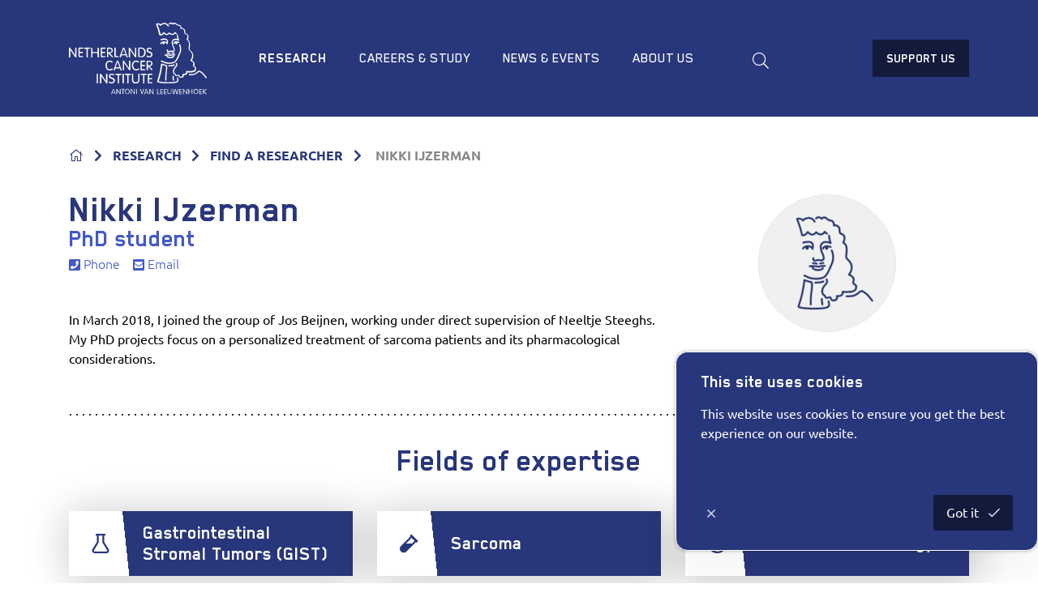

--- FILE ---
content_type: text/html; charset=utf-8
request_url: https://www.nki.nl/research/find-a-researcher/researchers/nikki-ijzerman/
body_size: 20868
content:
<!DOCTYPE html>
<html class="no-js js-fade">
<head>
    <meta charset="utf-8">
    <meta name="viewport" content="width=device-width, initial-scale=1.0">
    <meta http-equiv="X-UA-Compatible" content="IE=Edge">
    <link rel="manifest" href="/favicon/manifest.json">
    <meta name="mobile-web-app-capable" content="yes">
    <meta name="theme-color" content="#6EAA39">
    <meta name="application-name" content="Netherlands Cancer Institute">
    <link rel="apple-touch-icon" sizes="180x180" href="/favicon/apple-touch-icon-180x180.png">
    <meta name="apple-mobile-web-app-capable" content="yes">
    <meta name="apple-mobile-web-app-status-bar-style" content="black-translucent">
    <meta name="apple-mobile-web-app-title" content="Netherlands Cancer Institute">

    <style>
    html {
        transition: opacity 300ms ease;
    }

    html.js-fade {
        opacity: 0;
        visibility: hidden;
    }
</style>


<link rel="preload" as="style" onload="this.onload=null;this.rel='stylesheet'" href="/dist/css/main.min.css?54a63b57ed82b5a810eb">
<noscript><link rel="stylesheet" href="/dist/css/main.min.css?54a63b57ed82b5a810eb"></noscript>

<noscript>
    <style>
        html.js-fade {
            opacity: 1;
            visibility: visible;
        }
    </style>
</noscript>

<script type="text/javascript" src="/dist/js/jquery.bundle.js"></script>
<script type="text/javascript" src="/dist/js/vendor.bundle.js"></script>

    
<title>Nikki IJzerman | Netherlands Cancer Institute</title>
<meta name="description" content="" />
<meta name="robots" content="index, follow" />
<meta http-equiv="Content-Type" content="text/html; charset=utf-8" />
<link rel="canonical" href="https://www.nki.nl/research/find-a-researcher/researchers/nikki-ijzerman"/>
    <!-- Google Tag Manager -->
    <script>
        (function (w, d, s, l, i) {
            w[l] = w[l] || []; w[l].push({
                'gtm.start': new Date().getTime(), event: 'gtm.js'
            });
            var f = d.getElementsByTagName(s)[0],
                j = d.createElement(s), dl = l != 'dataLayer' ? '&l=' + l : '';
            j.async = true;
            j.src = 'https://www.googletagmanager.com/gtm.js?id=' + i + dl;
            f.parentNode.insertBefore(j, f);
        })(window, document, 'script', 'dataLayer', 'GTM-5VWSSL2');
    </script>
    <!-- End Google Tag Manager -->

    <meta name="node" content="9099"/>
</head>
<body class="umb-dt-researcher umb-tpl-Researcher" data-islocal="false">
    <noscript>
        <iframe src="https://www.googletagmanager.com/ns.html?id=GTM-5VWSSL2"
                height="0" width="0" style="display:none;visibility:hidden"></iframe>
    </noscript>
    

<header class="header" data-sticky-container>
    <div class="sticky" data-sticky data-margin-top="0" data-sticky-on="small">
        <div class="header-content grid-container">
            <a class="header-logo logo" href="/home/" title="terug">
                <svg id="NKI-Logo" class="svg-logo" xmlns="http://www.w3.org/2000/svg" width="96" height="50" viewBox="0 0 125.3 65.3" enable-background="new 0 0 125.3 65.3" xml:space="preserve">
<g id="AVL">
<path class="cls-1" d="M40.4,61.1L40.4,61.1l-0.9,2.6h1.8L40.4,61.1z M39,65.1c0,0.1-0.1,0.2-0.3,0.2c-0.2,0-0.3-0.1-0.3-0.2
		c0-0.1,0.1-0.2,0.1-0.3l1.5-3.9c0.1-0.2,0.2-0.4,0.4-0.4c0.2,0,0.3,0.2,0.4,0.4l1.5,3.9c0,0.1,0.1,0.2,0.1,0.3
		c0,0.2-0.1,0.2-0.3,0.2c-0.2,0-0.2-0.1-0.3-0.2l-0.3-0.9h-2.2L39,65.1z" />
<path class="cls-1" d="M43.8,65c0,0.2-0.1,0.3-0.3,0.3c-0.2,0-0.3-0.1-0.3-0.3v-4.2c0-0.2,0.1-0.3,0.3-0.3c0.2,0,0.3,0.1,0.4,0.3
		l2.4,3.5h0v-3.5c0-0.2,0.1-0.3,0.3-0.3c0.2,0,0.3,0.1,0.3,0.3v4.2c0,0.2-0.1,0.3-0.3,0.3c-0.2,0-0.3-0.1-0.4-0.3l-2.4-3.5h0V65z" />
<path class="cls-1" d="M48.9,61H48c-0.2,0-0.3-0.1-0.3-0.3c0-0.2,0.1-0.3,0.3-0.3h2.4c0.2,0,0.3,0.1,0.3,0.3
		c0,0.2-0.1,0.3-0.3,0.3h-0.9V65c0,0.2-0.1,0.3-0.3,0.3s-0.3-0.1-0.3-0.3V61z" />
<path class="cls-1" d="M53.1,60.4c-1.4,0-2.1,1.2-2.1,2.4c0,1.2,0.7,2.4,2.1,2.4s2.1-1.2,2.1-2.4C55.2,61.6,54.4,60.4,53.1,60.4z
		 M53.1,64.8c-1.1,0-1.5-1-1.5-1.9c0-0.9,0.4-1.9,1.5-1.9s1.5,1,1.5,1.9C54.5,63.8,54.1,64.8,53.1,64.8z" />
<path class="cls-1" d="M56.8,65c0,0.2-0.1,0.3-0.3,0.3c-0.2,0-0.3-0.1-0.3-0.3v-4.2c0-0.2,0.1-0.3,0.3-0.3c0.2,0,0.3,0.1,0.4,0.3
		l2.4,3.5h0v-3.5c0-0.2,0.1-0.3,0.3-0.3c0.2,0,0.3,0.1,0.3,0.3v4.2c0,0.2-0.1,0.3-0.3,0.3c-0.2,0-0.3-0.1-0.4-0.3l-2.4-3.5h0V65z" />
<path class="cls-1" d="M61.7,65c0,0.2-0.1,0.3-0.3,0.3c-0.2,0-0.3-0.1-0.3-0.3v-4.2c0-0.2,0.1-0.3,0.3-0.3c0.2,0,0.3,0.1,0.3,0.3
		V65z" />
<path class="cls-1" d="M67.6,60.8c0.1-0.2,0.1-0.4,0.4-0.4c0.2,0,0.3,0.1,0.3,0.2c0,0.1,0,0.1,0,0.2L66.8,65
		c-0.1,0.2-0.1,0.3-0.3,0.3c-0.2,0-0.3-0.1-0.3-0.3l-1.5-4.1c0-0.1,0-0.1,0-0.2c0-0.1,0.1-0.2,0.3-0.2c0.2,0,0.3,0.2,0.4,0.4
		l1.2,3.5h0L67.6,60.8z" />
<path class="cls-1" d="M70.4,61.1L70.4,61.1l-0.9,2.6h1.8L70.4,61.1z M69,65.1c0,0.1-0.1,0.2-0.3,0.2c-0.2,0-0.3-0.1-0.3-0.2
		c0-0.1,0.1-0.2,0.1-0.3l1.5-3.9c0.1-0.2,0.2-0.4,0.4-0.4s0.3,0.2,0.4,0.4l1.5,3.9c0,0.1,0.1,0.2,0.1,0.3c0,0.2-0.1,0.2-0.3,0.2
		c-0.2,0-0.2-0.1-0.3-0.2l-0.3-0.9h-2.2L69,65.1z" />
<path class="cls-1" d="M73.8,65c0,0.2-0.1,0.3-0.3,0.3c-0.2,0-0.3-0.1-0.3-0.3v-4.2c0-0.2,0.1-0.3,0.3-0.3c0.2,0,0.3,0.1,0.4,0.3
		l2.4,3.5h0v-3.5c0-0.2,0.1-0.3,0.3-0.3c0.2,0,0.3,0.1,0.3,0.3v4.2c0,0.2-0.1,0.3-0.3,0.3c-0.2,0-0.3-0.1-0.4-0.3l-2.4-3.5h0V65z" />
<path class="cls-1" d="M80.7,64.7H82c0.2,0,0.3,0.1,0.3,0.3c0,0.2-0.1,0.3-0.3,0.3h-1.5c-0.2,0-0.3-0.1-0.3-0.3v-4.2
		c0-0.2,0.1-0.3,0.3-0.3c0.2,0,0.3,0.1,0.3,0.3V64.7z" />
<path class="cls-1" d="M83.7,64.7h1.4c0.2,0,0.3,0.1,0.3,0.3c0,0.2-0.1,0.3-0.3,0.3h-1.7c-0.2,0-0.3-0.1-0.3-0.3v-4.1
		c0-0.2,0.1-0.3,0.3-0.3h1.7c0.2,0,0.3,0.1,0.3,0.3c0,0.2-0.1,0.3-0.3,0.3h-1.4v1.6H85c0.2,0,0.3,0.1,0.3,0.3c0,0.2-0.1,0.3-0.3,0.3
		h-1.3V64.7z" />
<path class="cls-1" d="M87,64.7h1.4c0.2,0,0.3,0.1,0.3,0.3c0,0.2-0.1,0.3-0.3,0.3h-1.7c-0.2,0-0.3-0.1-0.3-0.3v-4.1
		c0-0.2,0.1-0.3,0.3-0.3h1.7c0.2,0,0.3,0.1,0.3,0.3c0,0.2-0.1,0.3-0.3,0.3H87v1.6h1.3c0.2,0,0.3,0.1,0.3,0.3c0,0.2-0.1,0.3-0.3,0.3
		H87V64.7z" />
<path class="cls-1" d="M93,60.4c-0.2,0-0.3,0.1-0.3,0.3v2.8c0,0.8-0.5,1.2-1.3,1.2s-1.3-0.4-1.3-1.2v-2.8c0-0.2-0.1-0.3-0.3-0.3
		c-0.2,0-0.3,0.1-0.3,0.3v2.6c0,1.6,1,1.9,1.8,1.9s1.8-0.3,1.8-1.9v-2.6C93.3,60.6,93.2,60.4,93,60.4z" />
<path class="cls-1" d="M96.5,60.7c0.1-0.2,0.2-0.2,0.3-0.2c0.1,0,0.2,0.1,0.3,0.2l1.1,3.9h0l0.6-3.8c0-0.2,0.1-0.3,0.3-0.3
		c0.2,0,0.3,0.1,0.3,0.3c0,0.1,0,0.2,0,0.3l-0.7,3.9c0,0.2-0.1,0.4-0.4,0.4c-0.2,0-0.4-0.1-0.5-0.4l-1-3.5h0l-1,3.5
		c-0.1,0.3-0.2,0.4-0.5,0.4c-0.3,0-0.4-0.2-0.4-0.4L94.2,61c0-0.1,0-0.2,0-0.3c0-0.1,0.1-0.3,0.3-0.3c0.2,0,0.3,0.1,0.3,0.3l0.6,3.8
		h0L96.5,60.7z" />
<path class="cls-1" d="M101,64.7h1.4c0.2,0,0.3,0.1,0.3,0.3c0,0.2-0.1,0.3-0.3,0.3h-1.7c-0.2,0-0.3-0.1-0.3-0.3v-4.1
		c0-0.2,0.1-0.3,0.3-0.3h1.7c0.2,0,0.3,0.1,0.3,0.3c0,0.2-0.1,0.3-0.3,0.3H101v1.6h1.3c0.2,0,0.3,0.1,0.3,0.3c0,0.2-0.1,0.3-0.3,0.3
		H101V64.7z" />
<path class="cls-1" d="M104.3,65c0,0.2-0.1,0.3-0.3,0.3c-0.2,0-0.3-0.1-0.3-0.3v-4.2c0-0.2,0.1-0.3,0.3-0.3c0.2,0,0.3,0.1,0.4,0.3
		l2.4,3.5h0v-3.5c0-0.2,0.1-0.3,0.3-0.3c0.2,0,0.3,0.1,0.3,0.3v4.2c0,0.2-0.1,0.3-0.3,0.3c-0.2,0-0.3-0.1-0.4-0.3l-2.4-3.5h0V65z" />
<path class="cls-1" d="M109.2,64.9c0,0.2-0.1,0.4-0.3,0.4c-0.2,0-0.3-0.1-0.3-0.4v-4.1c0-0.2,0.1-0.4,0.3-0.4
		c0.2,0,0.3,0.1,0.3,0.4v1.8h2.5v-1.8c0-0.2,0.1-0.4,0.3-0.4c0.2,0,0.3,0.1,0.3,0.4v4.1c0,0.2-0.1,0.4-0.3,0.4
		c-0.2,0-0.3-0.1-0.3-0.4v-1.8h-2.5V64.9z" />
<path class="cls-1" d="M115.4,60.4c-1.4,0-2.1,1.2-2.1,2.4c0,1.2,0.7,2.4,2.1,2.4c1.4,0,2.1-1.2,2.1-2.4
		C117.5,61.6,116.8,60.4,115.4,60.4z M115.4,64.8c-1.1,0-1.5-1-1.5-1.9c0-0.9,0.4-1.9,1.5-1.9c1.1,0,1.5,1,1.5,1.9
		C116.9,63.8,116.5,64.8,115.4,64.8z" />
<path class="cls-1" d="M119.1,64.7h1.4c0.2,0,0.3,0.1,0.3,0.3c0,0.2-0.1,0.3-0.3,0.3h-1.7c-0.2,0-0.3-0.1-0.3-0.3v-4.1
		c0-0.2,0.1-0.3,0.3-0.3h1.7c0.2,0,0.3,0.1,0.3,0.3c0,0.2-0.1,0.3-0.3,0.3h-1.4v1.6h1.3c0.2,0,0.3,0.1,0.3,0.3
		c0,0.2-0.1,0.3-0.3,0.3h-1.3V64.7z" />
<path class="cls-1" d="M122.4,65c0,0.2-0.1,0.3-0.3,0.3c-0.2,0-0.3-0.1-0.3-0.3v-4.2c0-0.2,0.1-0.3,0.3-0.3c0.2,0,0.3,0.1,0.3,0.3
		v1.7l2-1.9c0.1-0.1,0.2-0.2,0.3-0.2c0.1,0,0.3,0.1,0.3,0.3s-0.1,0.2-0.1,0.3l-2,1.8l2.1,2.1c0.1,0.1,0.1,0.2,0.1,0.2
		c0,0.1-0.1,0.3-0.3,0.3c-0.1,0-0.2,0-0.3-0.1l-2.2-2.2V65z" />
	</g>
<g>
<path class="cls-1" d="M125.2,49.9c-0.1-0.2-3.4-4.8-6-5.8c-1.3-0.5-2,0.2-2.8,0.9c-1.1,1-2.6,2.3-6.9,2c-0.3,0-0.6,0.2-0.6,0.5
		c0,0.3,0.2,0.6,0.5,0.6c4.7,0.3,6.5-1.3,7.7-2.3c0.8-0.7,1.1-0.9,1.7-0.7c2.3,0.9,5.4,5.4,5.5,5.4c0.2,0.3,0.5,0.3,0.8,0.1
		C125.3,50.5,125.4,50.1,125.2,49.9z" />
<path class="cls-1" d="M91.9,29.3c-0.8-0.1-2.1-0.4-3.5-0.2c-0.5,0-1,0-1,0c-0.3,0-0.6,0.2-0.6,0.5c0,0.3,0.2,0.6,0.5,0.6
		c0,0,0.5,0,1.1,0c0,0,0,0,0,0c0,0,0.1,0,0.1,0c0,0.8,0.4,1.2,0.8,1.5l0,0l0,0c1.3,1,3.5,1,4.8,0.5c0.8-0.3,1.4-0.8,1.5-1.4
		c0.1-0.3-0.1-0.6-0.4-0.7c-0.3-0.1-0.6,0.1-0.7,0.4c0,0.2-0.4,0.4-0.8,0.6c-1.1,0.4-2.9,0.4-3.8-0.3c-0.3-0.2-0.4-0.4-0.4-0.7
		c0.8,0,1.5,0.1,2,0.2c0.4,0.1,0.7,0.1,1,0.1c0.2,0,0.6-0.1,1.1-0.2c0.6-0.1,2.1-0.5,2.5-0.3c0.3,0.1,0.6,0,0.7-0.2
		c0.1-0.3,0-0.6-0.2-0.7c-0.6-0.3-1.8-0.1-3.2,0.2c-0.4,0.1-0.7,0.2-0.9,0.2C92.5,29.4,92.3,29.4,91.9,29.3z" />
<path class="cls-1" d="M91.9,27.7c-1.8-0.5-2.6-0.3-2.7-0.3c-0.3,0.1-0.5,0.3-0.4,0.6c0.1,0.3,0.3,0.5,0.6,0.4
		c0,0,0.7-0.1,2.2,0.3c0.3,0.1,0.6-0.1,0.7-0.4C92.4,28.1,92.2,27.8,91.9,27.7z" />
<path class="cls-1" d="M93.8,28.6c0,0,0.9-0.3,1.8-0.3c0.3,0,0.6-0.2,0.6-0.5c0-0.3-0.2-0.6-0.5-0.6c-1.2,0-2.2,0.3-2.2,0.3
		c-0.3,0.1-0.4,0.4-0.3,0.7C93.2,28.6,93.5,28.7,93.8,28.6z" />
<path class="cls-1" d="M101.4,27.7c1.5-3.8-0.2-7.5-0.3-7.7c-0.1-0.3-0.5-0.4-0.7-0.3c-0.3,0.1-0.4,0.5-0.3,0.7
		c0,0,1.6,3.5,0.3,6.8c-1.8,4.5-3.2,7.2-4.3,8.1c-1.3,1.1-5.9,2-10,0.1l-0.1,0c-0.1,0-0.2-0.1-0.4-0.2c-0.3-0.2-0.8-0.4-1.4-0.6
		c-0.3-0.1-0.6,0.1-0.7,0.4c-0.1,0.3,0.1,0.6,0.4,0.7c0.5,0.1,0.8,0.3,1.1,0.5c0.2,0.1,0.3,0.2,0.5,0.2c4.8,2.3,9.7,1,11.1-0.2
		C98.1,35.2,99.5,32.5,101.4,27.7z" />
<path class="cls-1" d="M97.6,19.9c0.5,0,0.9-0.4,0.9-1c0-0.2-0.1-0.4-0.2-0.6c0.7,0.1,1.4,0.4,1.4,0.4c0.3,0.1,0.6,0,0.7-0.3
		c0.1-0.3,0-0.6-0.3-0.7c-0.1,0-2-1-3.7-0.4c-0.7,0.3-1.3,0.8-1.6,1.6c-0.1,0.3,0,0.6,0.3,0.7c0.3,0.1,0.6,0,0.7-0.3
		c0.2-0.4,0.5-0.7,0.8-0.9c-0.1,0.1-0.1,0.3-0.1,0.4C96.7,19.5,97.1,19.9,97.6,19.9z" />
<path class="cls-1" d="M114.6,44.5c0.6-0.4,0.9-1,1-1.7c0-0.2,0-0.5,0-0.7c0-1.5-0.8-1.9-1.3-2.2c-0.3-0.2-0.4-0.3-0.4-0.5
		c0-0.1,0.1-0.3,0.2-0.6c0.1-0.3,0.2-0.7,0.2-1c0-0.4-0.1-0.8-0.3-1.1c-0.5-1.1-1.6-1.8-2.3-2.1c0.5-0.8,1.3-2.3,1.3-4
		c0-0.2,0-0.4,0-0.6c-0.3-2.4-1.4-3.5-2.3-4.3c-0.7-0.6-1-1-1-1.6c0,0,0,0,0-0.1c0-0.4,0.1-0.9,0.1-1.4c0.1-0.8,0.2-1.6,0.2-2.5
		c0-1.7-0.4-3.5-1.9-4.5c0.4-0.9,0.6-1.8,0.6-2.5c0-0.5-0.1-1-0.3-1.4c-0.4-0.9-1.2-1.5-2.4-1.7c-0.2-0.6-0.3-1.1-0.3-1.6
		c0-0.3-0.1-0.7-0.1-1.1c-0.2-0.8-0.8-1.6-1.7-2c-0.5-0.3-1.1-0.3-1.6-0.3c-0.3-2.3-1.1-2.6-2.2-2.8c-0.6-0.1-1.3-0.2-2.1-1
		c-0.7-0.7-1.5-1.1-2.2-1c-0.5,0.1-1,0.4-1.2,0.6C94.2,0.4,93.5,0,92.8,0c-0.7,0-1.4,0.3-2,1c-0.2,0.2-0.2,0.6,0.1,0.8
		C91.1,2,91.4,2,91.6,1.7c0.4-0.4,0.7-0.6,1.1-0.6c0.8,0,1.5,0.8,1.5,0.8c0.1,0.1,0.3,0.2,0.5,0.2c0.2,0,0.3-0.1,0.4-0.3
		c0,0,0.3-0.6,0.9-0.6c0.4,0,0.8,0.2,1.3,0.6c1,1,2,1.2,2.7,1.3c0.5,0.1,0.7,0.1,0.9,0.3c0.3,0.3,0.4,1,0.5,2.1
		c0,0.2,0.1,0.3,0.3,0.4c0.2,0.1,0.4,0.1,0.5,0c0.4-0.2,0.9-0.2,1.3,0.1c0.6,0.3,1,0.7,1.1,1.2c0.1,0.3,0.1,0.6,0.1,0.9
		c0.1,0.7,0.1,1.4,0.6,2.2c0.1,0.1,0.2,0.3,0.4,0.3c0.6,0.1,1.5,0.4,1.9,1.2c0.4,0.8,0.2,2-0.6,3.4c-0.1,0.1-0.1,0.3,0,0.4
		c0,0.1,0.2,0.3,0.3,0.3c2.1,1,1.8,3.8,1.6,6.2c-0.1,0.5-0.1,1.1-0.1,1.5c0,1.2,0.7,1.9,1.3,2.5c0.8,0.7,1.7,1.6,1.9,3.6
		c0.3,2.2-1.4,4.4-1.5,4.4c-0.1,0.1-0.1,0.3-0.1,0.5c0,0.2,0.2,0.3,0.3,0.4c0,0,1.8,0.7,2.3,1.8c0.2,0.4,0.2,0.8,0,1.3
		c-0.6,1.5,0.1,2.1,0.8,2.5c0.5,0.3,0.9,0.5,0.7,1.8c-0.1,0.4-0.3,0.7-0.6,1c-1.5,1.2-5.4,0.9-6.8,0.7c-0.2,0-0.4,0-0.5,0.2
		c-0.1,0.1-0.2,0.3-0.1,0.5c0.1,0.6,0.1,1-0.3,1.3c-0.6,0.6-1.8,0.7-2.5,0.6c-0.2,0-0.4,0-0.5,0.2c-0.1,0.1-0.2,0.3-0.1,0.5
		c0.2,0.9,0.1,1.5-0.5,1.8c-0.6,0.4-1.5,0.2-1.7,0c-0.1-0.1-0.2-0.4-0.3-0.6c-0.1-0.4-0.3-0.8-0.7-1c-0.3-0.2-0.7-0.1-1.2,0.1
		c-0.8,0.3-1.2,0.2-1.3,0.2c-0.2-0.1-0.3-0.5-0.3-0.8c0-0.2-0.2-0.4-0.4-0.5c-0.1,0-1.1-0.3-1.2-1.9c-0.1-1.6,1.2-3,1.7-3.7l0.3-0.3
		l0.1-0.1c0.4-0.5,1.5-1.9,0.5-3.5c-0.2-0.3-0.5-0.3-0.8-0.2c-0.2,0.1-0.3,0.3-0.3,0.5c0,0.1,0,0.2,0.1,0.3c0.2,0.3,0.3,0.6,0.3,0.8
		c0,0.5-0.3,1-0.6,1.4l-0.1,0.1l-0.2,0.2c-0.6,0.7-2,2.3-2,4.2c0,0.1,0,0.2,0,0.3c0.2,1.8,1.1,2.5,1.7,2.7c0.1,0.6,0.4,1,0.8,1.2
		c0.5,0.3,1.3,0.3,2.3-0.1c0.2-0.1,0.3-0.1,0.3-0.1c0.1,0.1,0.1,0.3,0.2,0.4c0.1,0.3,0.2,0.8,0.6,1.1c0.6,0.6,2,0.7,3,0.2
		c0.5-0.3,1.1-0.8,1.1-2c0-0.1,0-0.1,0-0.2c0.9,0,2-0.2,2.8-0.9c0.3-0.3,0.6-0.8,0.6-1.6C109.2,45.6,112.9,45.8,114.6,44.5z" />
<path class="cls-1" d="M86.7,17.2C85,17.1,83.5,17.9,83,19c-0.1,0.3,0,0.6,0.3,0.7c0.3,0.1,0.6,0,0.7-0.3c0.2-0.4,0.6-0.7,1-0.9
		c0,0.1,0,0.2,0,0.3c0,0.6,0.4,1.1,1,1.1c0.5,0,1-0.5,1-1.1c0-0.2,0-0.4-0.1-0.5c1,0.1,1.7,0.6,1.9,1.3c0.1,0.3,0.4,0.4,0.7,0.3
		c0.3-0.1,0.4-0.4,0.3-0.7c0-0.1-0.1-0.2-0.1-0.3c0.7-1.1,0.5-2.4-0.4-3.4c-1.4-1.5-3.9-0.9-5.7-0.4c-0.3,0.1-0.5,0.4-0.4,0.7
		c0.1,0.3,0.4,0.5,0.7,0.4c1.6-0.4,3.7-0.9,4.7,0.1c0.5,0.5,0.6,1.1,0.4,1.7C88.3,17.5,87.5,17.3,86.7,17.2z" />
<path class="cls-1" d="M98.6,49.9c-0.3,0.1-0.5,0.4-0.4,0.7c0.5,1.8,0.4,2.6-0.2,2.9c-1.2,0.6-4.8,0.9-9,0.8
		c-4.3-0.1-6.9-0.5-7.5-0.8c1.5-4.2,2.6-8.8,3.2-13.6c0,0,0,0,0,0c0,0,0.1-0.6,0.1-1.2c0.8,0.3,2.2,0.8,3.4,1
		c0.1,0.3,0.1,0.8,0.1,1.3c0,1-0.2,2.4-0.3,3.8c-0.2,1.9-0.5,4.1-0.5,6.4c0,0.5,0,1,0,1.4c0,0.3,0.3,0.5,0.6,0.5
		c0.3,0,0.5-0.3,0.5-0.6c-0.1-2.7,0.2-5.3,0.4-7.6c0.3-2.5,0.5-4.6,0.1-5.8c-0.1-0.2-0.2-0.3-0.4-0.4c-1.7-0.3-4.2-1.2-4.2-1.3
		c-0.2-0.1-0.3,0-0.5,0c-0.1,0.1-0.2,0.2-0.3,0.4c0,0-0.2,1.9-0.2,1.9c-0.7,4.8-1.8,9.4-3.3,13.6c0,0.1,0,0.2,0,0.3
		c0,0.2,0.1,0.4,0.3,0.6c1.1,1,6.7,1.2,8.4,1.2c1.7,0,7.4,0.1,9.5-0.9c1.7-0.8,1.1-2.9,0.8-4.1C99.2,50,98.9,49.9,98.6,49.9z" />
<path class="cls-1" d="M96.2,38.5c-0.1-0.3-0.4-0.4-0.7-0.3c-1.1,0.5-2.8,0.7-4.7,0.7c-0.3,0-0.5,0.2-0.5,0.6
		c0,0.3,0.2,0.6,0.5,0.6c2.2,0,3.9-0.3,5.2-0.8C96.2,39.1,96.3,38.8,96.2,38.5z" />
<path class="cls-1" d="M95.3,15.1c-0.9,0.5-1.6,1.3-1.8,2.6c0,0,0,0,0,0.1c-0.2,1.7,0.5,3.3,1.1,4.8c0.5,1.1,0.9,2.2,0.7,2.7
		c-0.3,0.6-0.7,0.5-1.6,0.4c-0.7-0.1-1.6-0.3-2.5,0.2c-0.3,0.1-0.6,0.2-0.9,0c-0.2-0.1-0.3-0.3-0.3-0.4c0.1-0.1,0.2-0.3,0.2-0.4
		c0-0.3-0.2-0.6-0.6-0.6c-0.2,0-0.3,0.1-0.4,0.2c-0.1,0.1-0.3,0.3-0.4,0.7c0,0.3,0.2,1,0.7,1.4c0.4,0.3,1,0.5,2,0.1c0,0,0,0,0,0
		c0.6-0.3,1.2-0.2,1.8-0.1c0.9,0.2,2,0.4,2.7-0.9c0.2-0.3,0.2-0.6,0.2-0.9c0-0.8-0.4-1.7-0.8-2.8c-0.5-1.2-1.1-2.6-1.1-3.8
		c0-0.1,0-0.3,0-0.4c0.2-0.9,0.6-1.5,1.2-1.8c1.5-0.7,3.9,0.4,3.9,0.4c0.2,0.1,0.4,0.1,0.6-0.1c0.2-0.1,0.2-0.4,0.1-0.6
		c-0.9-2.4-0.9-4.3-0.9-4.3c0-0.3-0.3-0.5-0.6-0.5c-0.3,0-0.5,0.3-0.5,0.5v0c0,0.1,0.1,1.5,0.6,3.5C98.1,14.7,96.6,14.5,95.3,15.1z" />
<path class="cls-1" d="M82.8,11.9c1.5,0.3,2.9-0.9,3.5-1.7c0.5,0.5,1.5,1.3,2.5,1.3c1.1,0,2-0.7,2.5-1.2c0.5,0.4,1.5,1.1,2.7,1.1
		c0.9,0,1.7-0.4,2.4-1.3c0.3,0.3,0.7,0.6,1.1,0.8c0.3,0.1,0.6,0,0.7-0.2c0.1-0.3,0-0.6-0.2-0.7c-0.6-0.3-0.9-0.6-1.1-1
		c-0.1-0.2-0.3-0.3-0.5-0.3c-0.2,0-0.4,0.1-0.5,0.3c-0.6,1-1.2,1.4-1.9,1.4c-1.2,0-2.3-1.2-2.3-1.2C91.6,9,91.5,9,91.3,9
		c-0.2,0-0.3,0.1-0.4,0.2c-0.3,0.3-1.1,1.2-2,1.2c-0.9,0-1.9-1-2.2-1.4c-0.1-0.1-0.3-0.2-0.5-0.2c-0.2,0-0.3,0.1-0.4,0.2
		c-0.3,0.5-1.4,1.8-2.5,1.8c-0.7-3.1-1.6-6.1-2.7-8.8c0.1,0,0.2,0,0.3-0.1c0.5-0.1,1.6,0.2,2.1,1c0.1,0.2,0.3,0.3,0.5,0.2
		c0.2,0,0.4-0.2,0.4-0.4c0.2-0.6,1.6-1.3,3-1.2c1.3,0,2.3,1,2.9,2c0.1,0.3,0.5,0.4,0.7,0.2C91,3.6,91.1,3.3,90.9,3
		c-0.7-1.2-2-2.5-3.8-2.6c-1.3,0-2.9,0.4-3.7,1.3c-0.9-0.8-2-1-2.7-0.9c-0.4,0.1-0.7,0.1-1,0.2c-0.1,0-0.1,0-0.2,0.1l0,0
		c-0.2,0.1-0.3,0.3-0.3,0.5c0,0.1,0,0.2,0,0.2c0,0,0,0,0,0.1c1.2,3,2.2,6.2,2.9,9.5C82.5,11.7,82.6,11.8,82.8,11.9z" />
<path class="cls-1" d="M94.6,52.6c0.1,0.3,0.4,0.4,0.7,0.3c0.3-0.1,0.4-0.4,0.3-0.7c-0.3-0.7-0.3-2.4-0.3-3l0-0.3
		c0-0.3-0.3-0.5-0.6-0.5c-0.3,0-0.5,0.3-0.5,0.6l0,0.2C94.2,50.5,94.2,51.9,94.6,52.6z" />
	</g>
<g id="NKI">
<path class="cls-1" d="M6.3,22.9c-0.4,0-0.6,0.2-0.6,0.6v6.2l-4.3-6.2C1,23,0.9,22.9,0.5,22.9c-0.4,0-0.5,0.2-0.5,0.7v7.7
		c0,0.4,0.2,0.6,0.6,0.6s0.6-0.2,0.6-0.6V25l4.3,6.2c0.3,0.4,0.5,0.6,0.8,0.6c0.4,0,0.5-0.2,0.5-0.7v-7.7
		C6.9,23.1,6.6,22.9,6.3,22.9z" />
<path class="cls-1" d="M12.4,30.6H9.8v-2.7h2.3c0.4,0,0.6-0.2,0.6-0.6s-0.2-0.6-0.6-0.6H9.8V24h2.5c0.4,0,0.6-0.2,0.6-0.6
		c0-0.3-0.2-0.6-0.6-0.6H9.3c-0.4,0-0.6,0.2-0.6,0.6v7.5c0,0.4,0.2,0.6,0.6,0.6h3.1c0.4,0,0.6-0.2,0.6-0.6
		C12.9,30.9,12.7,30.6,12.4,30.6z" />
<path class="cls-1" d="M18.7,22.9h-4.3c-0.4,0-0.6,0.2-0.6,0.6c0,0.3,0.2,0.6,0.6,0.6H16v7.2c0,0.4,0.2,0.6,0.6,0.6
		c0.4,0,0.6-0.2,0.6-0.6V24h1.6c0.4,0,0.6-0.2,0.6-0.6C19.3,23.1,19.1,22.9,18.7,22.9z" />
<path class="cls-1" d="M26.5,22.9c-0.4,0-0.6,0.3-0.6,0.7v3.3h-4.5v-3.3c0-0.4-0.2-0.7-0.6-0.7c-0.4,0-0.6,0.3-0.6,0.7v7.6
		c0,0.4,0.2,0.7,0.6,0.7c0.4,0,0.6-0.3,0.6-0.7v-3.3H26v3.3c0,0.4,0.2,0.7,0.6,0.7c0.4,0,0.6-0.3,0.6-0.7v-7.6
		C27.1,23.1,26.9,22.9,26.5,22.9z" />
<path class="cls-1" d="M32.6,30.6h-2.5v-2.7h2.3c0.4,0,0.6-0.2,0.6-0.6s-0.2-0.6-0.6-0.6h-2.3V24h2.5c0.4,0,0.6-0.2,0.6-0.6
		c0-0.3-0.2-0.6-0.6-0.6h-3.1c-0.4,0-0.6,0.2-0.6,0.6v7.5c0,0.4,0.2,0.6,0.6,0.6h3.1c0.4,0,0.6-0.2,0.6-0.6
		C33.2,30.9,33,30.6,32.6,30.6z" />
<path class="cls-1" d="M39.8,30.8l-2.7-3l0.4,0c0.9,0,2.4-0.4,2.4-2.5c0-1.5-1.4-2.4-2.7-2.4h-2c-0.4,0-0.6,0.2-0.6,0.6v7.6
		c0,0.4,0.2,0.6,0.6,0.6c0.4,0,0.6-0.2,0.6-0.6V28l3.2,3.5c0.1,0.1,0.3,0.3,0.5,0.3c0.3,0,0.5-0.2,0.5-0.5
		C40,31.2,39.9,31,39.8,30.8z M35.6,27.1v-3.2h1.5c1,0,1.7,0.6,1.7,1.5c0,1.1-0.5,1.7-1.7,1.7H35.6z" />
<path class="cls-1" d="M44.7,30.6h-2.2v-7.2c0-0.4-0.2-0.6-0.6-0.6c-0.4,0-0.6,0.2-0.6,0.6v7.6c0,0.4,0.2,0.6,0.6,0.6h2.8
		c0.4,0,0.6-0.2,0.6-0.6C45.2,30.9,45,30.6,44.7,30.6z" />
<path class="cls-1" d="M53.2,30.8l-2.7-7.3c-0.2-0.5-0.4-0.7-0.8-0.7c-0.4,0-0.7,0.2-0.8,0.7l-2.7,7.2l0,0.1
		c0,0.1-0.1,0.3-0.1,0.5c0,0.3,0.2,0.5,0.6,0.5c0.3,0,0.5-0.1,0.6-0.4l0.5-1.5l4,0l0.6,1.6c0.1,0.3,0.3,0.4,0.6,0.4
		c0.3,0,0.6-0.2,0.6-0.5C53.3,31.2,53.3,31,53.2,30.8z M47.9,28.9l1.7-4.8h0.1l1.8,4.8H47.9z" />
<path class="cls-1" d="M60.6,22.9c-0.4,0-0.6,0.2-0.6,0.6v6.2l-4.3-6.2c-0.3-0.4-0.5-0.6-0.8-0.6c-0.4,0-0.5,0.2-0.5,0.7v7.7
		c0,0.4,0.2,0.6,0.6,0.6c0.4,0,0.6-0.2,0.6-0.6V25l4.3,6.2c0.3,0.4,0.5,0.6,0.8,0.6c0.4,0,0.5-0.2,0.5-0.7v-7.7
		C61.2,23.1,61,22.9,60.6,22.9z" />
<path class="cls-1" d="M65.8,22.9h-2.1c-0.4,0-0.6,0.2-0.6,0.6v7.5c0,0.4,0.2,0.6,0.6,0.6h2.3c2.3,0,3.8-1.8,3.8-4.5
		C69.7,25.3,68.7,22.9,65.8,22.9z M65.7,30.8h-1.6v-7h1.5c1.8,0,2.9,1.3,2.9,3.4C68.5,29.5,67.5,30.8,65.7,30.8z" />
<path class="cls-1" d="M73.5,26.5c-0.9-0.3-1.7-0.6-1.7-1.4c0-0.7,0.5-1.2,1.3-1.2c0.6,0,0.9,0.2,1.2,0.4c0.2,0.1,0.3,0.2,0.5,0.2
		c0.3,0,0.5-0.2,0.5-0.5c0-0.6-1.2-1.1-2.2-1.1c-1.6,0-2.6,1.2-2.6,2.3c0,1.6,1.3,2,2.4,2.4c1,0.3,1.8,0.6,1.8,1.5
		c0,1-0.7,1.7-1.7,1.7c-0.7,0-1.1-0.3-1.5-0.5c-0.2-0.1-0.4-0.2-0.5-0.2c-0.3,0-0.5,0.2-0.5,0.6c0,0.7,1.3,1.1,2.5,1.1
		c2.1,0,3-1.5,3-2.8C76,27.4,74.7,26.9,73.5,26.5z" />
<path class="cls-1" d="M39.3,41.8c-0.2,0-0.4,0.1-0.6,0.3c-0.4,0.2-0.9,0.5-1.7,0.5c-1.8,0-2.6-1.8-2.6-3.5c0-1.7,0.8-3.4,2.7-3.4
		c0.8,0,1.2,0.3,1.5,0.6c0.2,0.2,0.4,0.3,0.6,0.3c0.3,0,0.5-0.2,0.5-0.6c0-0.5-1-1.3-2.6-1.3c-2.7,0-3.9,2.3-3.9,4.5
		c0,2.2,1.2,4.5,3.9,4.5c1.6,0,2.8-0.7,2.8-1.3C39.7,42.1,39.5,41.8,39.3,41.8z" />
<path class="cls-1" d="M47.7,42.7L45,35.4c-0.2-0.5-0.4-0.7-0.8-0.7s-0.7,0.2-0.8,0.7l-2.7,7.2l0,0.1c0,0.1-0.1,0.4-0.1,0.5
		c0,0.3,0.2,0.5,0.6,0.5c0.3,0,0.5-0.1,0.6-0.4l0.5-1.5l4,0l0.6,1.6c0.1,0.3,0.3,0.4,0.6,0.4c0.3,0,0.6-0.2,0.6-0.5
		C47.9,43,47.8,42.8,47.7,42.7z M42.4,40.8l1.7-4.8h0.1l1.8,4.8H42.4z" />
<path class="cls-1" d="M55.2,34.7c-0.4,0-0.6,0.2-0.6,0.6v6.2l-4.3-6.2c-0.3-0.4-0.5-0.6-0.8-0.6c-0.4,0-0.5,0.2-0.5,0.7V43
		c0,0.4,0.2,0.6,0.6,0.6c0.4,0,0.6-0.2,0.6-0.6v-6.2l4.3,6.2c0.3,0.4,0.5,0.6,0.8,0.6c0.4,0,0.5-0.2,0.5-0.7v-7.7
		C55.7,34.9,55.5,34.7,55.2,34.7z" />
<path class="cls-1" d="M63.3,41.8c-0.2,0-0.4,0.1-0.6,0.3c-0.4,0.2-0.9,0.5-1.7,0.5c-1.8,0-2.6-1.8-2.6-3.5c0-1.7,0.8-3.4,2.7-3.4
		c0.8,0,1.2,0.3,1.5,0.6c0.2,0.2,0.4,0.3,0.6,0.3c0.3,0,0.5-0.2,0.5-0.6c0-0.5-1-1.3-2.6-1.3c-2.7,0-3.9,2.3-3.9,4.5
		c0,2.2,1.2,4.5,3.9,4.5c1.6,0,2.8-0.7,2.8-1.3C63.8,42.1,63.6,41.8,63.3,41.8z" />
<path class="cls-1" d="M68.7,42.5h-2.5v-2.7h2.3c0.4,0,0.6-0.2,0.6-0.6c0-0.3-0.2-0.6-0.6-0.6h-2.3v-2.7h2.5
		c0.4,0,0.6-0.2,0.6-0.6c0-0.3-0.2-0.6-0.6-0.6h-3.1c-0.4,0-0.6,0.2-0.6,0.6V43c0,0.4,0.2,0.6,0.6,0.6h3.1c0.4,0,0.6-0.2,0.6-0.6
		C69.3,42.7,69.1,42.5,68.7,42.5z" />
<path class="cls-1" d="M75.8,42.7l-2.7-3l0.4,0c0.9,0,2.4-0.4,2.4-2.5c0-1.5-1.4-2.4-2.7-2.4h-2c-0.4,0-0.6,0.2-0.6,0.6V43
		c0,0.4,0.2,0.6,0.6,0.6c0.4,0,0.6-0.2,0.6-0.6v-3.2l3.2,3.5c0.1,0.1,0.3,0.3,0.5,0.3c0.3,0,0.5-0.2,0.5-0.5
		C76,43,76,42.8,75.8,42.7z M71.6,38.9v-3.2h1.5c1,0,1.7,0.7,1.7,1.5c0,1.1-0.5,1.7-1.7,1.7H71.6z" />
<path class="cls-1" d="M25.8,46.6c-0.4,0-0.6,0.2-0.6,0.6v7.7c0,0.4,0.2,0.6,0.6,0.6c0.4,0,0.6-0.2,0.6-0.6v-7.7
		C26.4,46.8,26.1,46.6,25.8,46.6z" />
<path class="cls-1" d="M34.4,46.6c-0.4,0-0.6,0.2-0.6,0.6v6.2l-4.3-6.2c-0.3-0.4-0.5-0.6-0.8-0.6c-0.4,0-0.5,0.2-0.5,0.7v7.7
		c0,0.4,0.2,0.6,0.6,0.6c0.4,0,0.6-0.2,0.6-0.6v-6.2l4.3,6.2c0.3,0.4,0.5,0.6,0.8,0.6c0.4,0,0.5-0.2,0.5-0.7v-7.7
		C35,46.8,34.8,46.6,34.4,46.6z" />
<path class="cls-1" d="M39.3,50.2c-0.9-0.3-1.7-0.6-1.7-1.4c0-0.7,0.5-1.2,1.3-1.2c0.6,0,0.9,0.2,1.2,0.4c0.2,0.1,0.3,0.2,0.5,0.2
		c0.3,0,0.5-0.2,0.5-0.5c0-0.6-1.2-1.1-2.2-1.1c-1.6,0-2.6,1.2-2.6,2.3c0,1.6,1.2,2,2.4,2.4c1,0.3,1.8,0.6,1.8,1.5
		c0,1-0.7,1.7-1.7,1.7c-0.7,0-1.1-0.3-1.5-0.5c-0.2-0.1-0.4-0.2-0.5-0.2c-0.3,0-0.5,0.2-0.5,0.6c0,0.6,1.3,1.1,2.5,1.1
		c2.1,0,3-1.5,3-2.8C41.8,51.1,40.5,50.6,39.3,50.2z" />
<path class="cls-1" d="M47.1,46.6h-4.3c-0.4,0-0.6,0.2-0.6,0.6c0,0.3,0.2,0.6,0.6,0.6h1.6v7.2c0,0.4,0.2,0.6,0.6,0.6
		s0.6-0.2,0.6-0.6v-7.2h1.6c0.4,0,0.6-0.2,0.6-0.6C47.7,46.8,47.5,46.6,47.1,46.6z" />
<path class="cls-1" d="M49.3,46.6c-0.4,0-0.6,0.2-0.6,0.6v7.7c0,0.4,0.2,0.6,0.6,0.6c0.4,0,0.6-0.2,0.6-0.6v-7.7
		C49.9,46.8,49.6,46.6,49.3,46.6z" />
<path class="cls-1" d="M55.7,46.6h-4.3c-0.4,0-0.6,0.2-0.6,0.6c0,0.3,0.2,0.6,0.6,0.6H53v7.2c0,0.4,0.2,0.6,0.6,0.6
		c0.4,0,0.6-0.2,0.6-0.6v-7.2h1.6c0.4,0,0.6-0.2,0.6-0.6C56.3,46.8,56.1,46.6,55.7,46.6z" />
<path class="cls-1" d="M63.6,46.6c-0.4,0-0.6,0.2-0.6,0.6v5.2c0,1.3-0.9,2.1-2.2,2.1c-1.4,0-2.3-0.8-2.3-2.1v-5.2
		c0-0.4-0.2-0.6-0.6-0.6c-0.4,0-0.6,0.2-0.6,0.6V52c0,3,1.9,3.6,3.4,3.6s3.4-0.6,3.4-3.6v-4.8C64.2,46.8,63.9,46.6,63.6,46.6z" />
<path class="cls-1" d="M70.1,46.6h-4.3c-0.4,0-0.6,0.2-0.6,0.6c0,0.3,0.2,0.6,0.6,0.6h1.6v7.2c0,0.4,0.2,0.6,0.6,0.6
		c0.4,0,0.6-0.2,0.6-0.6v-7.2h1.6c0.4,0,0.6-0.2,0.6-0.6C70.6,46.8,70.4,46.6,70.1,46.6z" />
<path class="cls-1" d="M75.3,54.4h-2.5v-2.7h2.3c0.4,0,0.6-0.2,0.6-0.6c0-0.3-0.2-0.6-0.6-0.6h-2.3v-2.7h2.5
		c0.4,0,0.6-0.2,0.6-0.6c0-0.3-0.2-0.6-0.6-0.6h-3.1c-0.4,0-0.6,0.2-0.6,0.6v7.5c0,0.4,0.2,0.6,0.6,0.6h3.1c0.4,0,0.6-0.2,0.6-0.6
		C75.9,54.6,75.7,54.4,75.3,54.4z" />
	</g>
</svg>

            </a>
            <div class="menuContainer">
                <div class="title-bar" data-responsive-toggle="mainMenu" data-hide-for="xlarge">
                    <button class="hamburger hamburger--collapse" type="button" data-toggle="mainMenu">
                        <span class="hamburger-box">
                            <span class="hamburger-inner"></span>
                        </span>
                        <span class="hamburger-text">menu</span>
                    </button>
                </div>
                <div class="top-bar" id="mainMenu" data-toggler=".expanded">
                    <nav class="mainNavigation">
    <ul class="menu vertical xlarge-horizontal xlarge-dropdown" data-responsive-menu="drilldown xlarge-dropdown" data-auto-height="true" data-closing-time="200" data-parent-link="true" data-back-button='<li class="js-drilldown-back"><a class="custom-back">terug</a></li>'>
            <li>
                <a class="parent font-bold" href="/research/">Research</a>
                    <ul class="menu vertical slantBottom hasTitle" data-auto-height="true" data-closing-time="200" data-parent-link="true" data-back-button='<li class="js-drilldown-back"><a class="custom-back">terug</a></li>'>
                        <li class="subtitle">
                            <span>Today&#x27;s research for tomorrow&#x27;s cure</span>
                        </li>
                            <li class="has-children ">
                                <a href="/research/our-science/">
                                    <span>Our Science</span>
                                </a>
                            </li>
                            <li class="has-children ">
                                <a href="/research/research-groups/">
                                    <span>Research Groups</span>
                                </a>
                            </li>
                            <li class=" ">
                                <a href="/research/facilities-platforms/">
                                    <span>Facilities &amp; Platforms</span>
                                </a>
                            </li>
                            <li class=" ">
                                <a href="/research/clinical-research/">
                                    <span>Clinical research</span>
                                </a>
                            </li>
                            <li class=" is-active">
                                <a href="/research/find-a-researcher/">
                                    <span>Find a researcher</span>
                                </a>
                            </li>
                            <li class="has-children ">
                                <a href="/research/publications/">
                                    <span>Publications</span>
                                </a>
                            </li>
                            <li class="has-children ">
                                <a href="/research/technology-transfer/">
                                    <span>Knowledge Transfer</span>
                                </a>
                            </li>
                        <!-- Add HeaderLink here inside the child menu -->
                            <li class="header-link-item">
                                <a href="/about-us/support-us/" class="button button-header" style="color: #fff !important;">Support us</a>
                            </li>
                    </ul>
            </li>
            <li>
                <a class="parent " href="/careers-study/">Careers &amp; study</a>
                    <ul class="menu vertical slantBottom hasTitle" data-auto-height="true" data-closing-time="200" data-parent-link="true" data-back-button='<li class="js-drilldown-back"><a class="custom-back">terug</a></li>'>
                        <li class="subtitle">
                            <span>Become a leader in cancer research</span>
                        </li>
                            <li class="has-children ">
                                <a href="/careers-study/vacancies/">
                                    <span>Vacancies</span>
                                </a>
                            </li>
                            <li class=" ">
                                <a href="/careers-study/faculty/">
                                    <span>Faculty</span>
                                </a>
                            </li>
                            <li class=" ">
                                <a href="/careers-study/scientific-staff/">
                                    <span>Scientific staff</span>
                                </a>
                            </li>
                            <li class=" ">
                                <a href="/careers-study/scientific-support-staff/">
                                    <span>Scientific support staff</span>
                                </a>
                            </li>
                            <li class=" ">
                                <a href="/careers-study/postdoctoral-fellows/">
                                    <span>Postdoctoral fellows</span>
                                </a>
                            </li>
                            <li class=" ">
                                <a href="/careers-study/phd-students/">
                                    <span>PhD Students</span>
                                </a>
                            </li>
                            <li class=" ">
                                <a href="/careers-study/operational-staff/">
                                    <span>Operational staff</span>
                                </a>
                            </li>
                            <li class=" ">
                                <a href="/careers-study/clinical-fellows/">
                                    <span>Clinical fellows</span>
                                </a>
                            </li>
                            <li class=" ">
                                <a href="/careers-study/life-in-amsterdam/">
                                    <span>Life in Amsterdam</span>
                                </a>
                            </li>
                        <!-- Add HeaderLink here inside the child menu -->
                            <li class="header-link-item">
                                <a href="/about-us/support-us/" class="button button-header" style="color: #fff !important;">Support us</a>
                            </li>
                    </ul>
            </li>
            <li>
                <a class="parent " href="/news-events/">News &amp; Events</a>
                    <ul class="menu vertical slantBottom hasTitle" data-auto-height="true" data-closing-time="200" data-parent-link="true" data-back-button='<li class="js-drilldown-back"><a class="custom-back">terug</a></li>'>
                        <li class="subtitle">
                            <span>Check out our stories and </span>
                        </li>
                            <li class="has-children ">
                                <a href="/news-events/news/">
                                    <span>News</span>
                                </a>
                            </li>
                            <li class=" ">
                                <a href="/news-events/media-press/">
                                    <span>Media &amp; Press</span>
                                </a>
                            </li>
                            <li class="has-children ">
                                <a href="/news-events/calendar/">
                                    <span>Calendar</span>
                                </a>
                            </li>
                        <!-- Add HeaderLink here inside the child menu -->
                            <li class="header-link-item">
                                <a href="/about-us/support-us/" class="button button-header" style="color: #fff !important;">Support us</a>
                            </li>
                    </ul>
            </li>
            <li>
                <a class="parent " href="/about-us/">About us</a>
                    <ul class="menu vertical slantBottom hasTitle" data-auto-height="true" data-closing-time="200" data-parent-link="true" data-back-button='<li class="js-drilldown-back"><a class="custom-back">terug</a></li>'>
                        <li class="subtitle">
                            <span>Maximum impact for cancer patients</span>
                        </li>
                            <li class=" ">
                                <a href="/about-us/our-story/">
                                    <span>Our vision</span>
                                </a>
                            </li>
                            <li class="has-children ">
                                <a href="/about-us/organization/">
                                    <span>Organization</span>
                                </a>
                            </li>
                            <li class=" ">
                                <a href="/about-us/collaborations/">
                                    <span>Collaborations</span>
                                </a>
                            </li>
                            <li class="has-children ">
                                <a href="/about-us/responsible-research/">
                                    <span>Responsible Research</span>
                                </a>
                            </li>
                            <li class=" ">
                                <a href="/about-us/support-us/">
                                    <span>Support us</span>
                                </a>
                            </li>
                            <li class=" ">
                                <a href="/about-us/visit-us/">
                                    <span>Visit us</span>
                                </a>
                            </li>
                            <li class=" ">
                                <a href="/about-us/contact-us/">
                                    <span>Contact us</span>
                                </a>
                            </li>
                        <!-- Add HeaderLink here inside the child menu -->
                            <li class="header-link-item">
                                <a href="/about-us/support-us/" class="button button-header" style="color: #fff !important;">Support us</a>
                            </li>
                    </ul>
            </li>
            <li class="header-link-item">
                <a href="/about-us/support-us/" class="button button-header">Support us</a>
            </li>
    </ul>
</nav>

<style>
    .font-bold {
        font-weight: bold;
    }

    .header-link-item {
        display: none; 
    }

    @media screen and (max-width: 1024px) {
        .header-link-item {
            display: block !important; 
        }
    }

    .mainNavigation .menu .header-link-item .button-header {
        text-transform: uppercase !important; 
    }

        .mainNavigation .menu .header-link-item .button-header:hover {
            color: #fff !important; 
        }
</style>





                </div>
                <div class="searchBox">
                    <div class="searchBox-input">
                        <form method="GET" action="/search-results/">
                            <input class="inputField searchField searchField-input" type="search" autocomplete="off" name="q" placeholder="Search" />
                            <button class="searchBox-submit button"><i class="fal fa-search"></i></button>
                        </form>
                    </div>
                </div>
            </div>
            <div class="iconmenu-item iconmenu-item--search">
                <a href="#">
                    <i class="iconmenu-icon fal fa-search" title="Zoeken"></i>
                    <span class="search-text">Search</span>
                </a>
            </div>
            <a href="/about-us/support-us/" class="button button-header show-for-xlarge">Support us</a>
        </div>
    </div>
    <div class="overlay"></div>
</header>

    

<div class="grid-container breadcrumbs">
    <div class="grid-x">
        <ul class="breadcrumb cell">
                <li class="breadcrumb-item">
                        <a href="/" alt="Website">
                            <i class="fal fa-home"></i>
                        </a>
                </li>
                <li class="breadcrumb-item">
                        <a href="/research/">
                            RESEARCH
                        </a>
                </li>
                <li class="breadcrumb-item">
                        <a href="/research/find-a-researcher/">
                            FIND A RESEARCHER
                        </a>
                </li>

                <li class="breadcrumb-item breadcrumb-current">
                    NIKKI IJZERMAN
                </li>
        </ul>

    </div>
</div>


<article class="grid-container intro">
    <div class="grid-x grid-margin-x">
        <div class="cell medium-4 person">
            <div class="person-image-container">
                <div class="person-image">
                    <!--RENDERING IMAGE : cropname:personPhotoImage_  pictureClass:image  altText:Nikki IJzerman-->
        <picture class="image">
            <source type="image/webp"
                    srcset="/media/gcjgmt2i/nki-placeholder-profiel.png?width=150&height=150&format=webp&quality=90&v=1dbea9550c44bb0 1x,/media/gcjgmt2i/nki-placeholder-profiel.png?width=225&height=225&format=webp&quality=90&v=1dbea9550c44bb0 1.5x,/media/gcjgmt2i/nki-placeholder-profiel.png?width=300&height=300&format=webp&quality=90&v=1dbea9550c44bb0 2x"
                    media="(max-width: 768px)"
                    sizes="150px" />
            <source type="image/webp"
                    srcset="/media/gcjgmt2i/nki-placeholder-profiel.png?width=150&height=150&format=webp&quality=90&v=1dbea9550c44bb0 1x,/media/gcjgmt2i/nki-placeholder-profiel.png?width=225&height=225&format=webp&quality=90&v=1dbea9550c44bb0 1.5x,/media/gcjgmt2i/nki-placeholder-profiel.png?width=300&height=300&format=webp&quality=90&v=1dbea9550c44bb0 2x"
                    media="(max-width: 1023px)"
                    sizes="150px" />
            <source type="image/webp"
                    srcset="/media/gcjgmt2i/nki-placeholder-profiel.png?width=170&height=170&format=webp&quality=90&v=1dbea9550c44bb0 1x,/media/gcjgmt2i/nki-placeholder-profiel.png?width=255&height=255&format=webp&quality=90&v=1dbea9550c44bb0 1.5x,/media/gcjgmt2i/nki-placeholder-profiel.png?width=340&height=340&format=webp&quality=90&v=1dbea9550c44bb0 2x"
                    
                    sizes="170px" />
            <img src="/media/gcjgmt2i/nki-placeholder-profiel.png"
                 alt="Nikki IJzerman"
                 loading="lazy"
                 onerror="this.onerror=null; this.style.backgroundColor='#cccccc'" />
        </picture>



                </div>
            </div>
        </div>
        <div class="cell medium-8 intro-content">

            <h1>Nikki IJzerman</h1>
            <h2 class="subtitle">PhD student</h2>
            <span class="person-info">
                    <a class="encrypted-phone" data-phone="QZlIhYiCA6v//0OzK5FNMiWr6ffeVqCg/RmS5Pcbu/k=">
                        <i class="fas fa-phone-square"></i>
                        <span>Phone</span>
                    </a>

                    <a class="encrypted-email" data-email="wQT/wr4gdgiQKYsgSgceEYFaTnhqK9jbSJEbKyrT68M=">
                        <i class="fas fa-envelope-square"></i>
                        <span>Email</span>
                    </a>



            </span>
            <div class="rte">
                <p>In March 2018, I joined the group of Jos Beijnen, working under direct supervision of Neeltje Steeghs. My PhD projects focus on a personalized treatment of sarcoma patients and its pharmacological considerations.</p>
<p> </p>
            </div>
        </div>

        <hr>
    </div>
</article>




<div class="umb-block-grid"
     data-grid-columns="12;"
     style="--umb-block-grid--grid-columns: 12;">
    
<div class="umb-block-grid__layout-container">
        <div
            class="umb-block-grid__layout-item"
            data-content-element-type-alias="topTaskWidget"
            data-content-element-type-key="31cca698-d57f-48da-a99c-050ce92920af"
            data-element-udi="umb://element/ed702dd2abe047dba66022cb76291ae0"
            data-col-span="12"
            data-row-span="1"
            style=" --umb-block-grid--item-column-span: 12; --umb-block-grid--item-row-span: 1; ">


<div class="Widget widget-toptasks">
        <div class="grid-container widget-header">
            <div class="grid-x grid-margin-x">
                <div class="cell">
                    <h3>Fields of expertise</h3>
                </div>
            </div>
        </div>

    <div class="grid-container">
        <div class="grid-x grid-margin-x align-center">
                    <div class="cell large-6 xlarge-4 small-12 text-center topTask topTask-container">
                        <div class="slantRight">
<i class="far fa-flask"></i>                        </div>
                        <div class="topTask-content">
                            <h3 class="topTask-content-title">Gastrointestinal Stromal Tumors (GIST)</h3>
                        </div>
                    </div>
                    <div class="cell large-6 xlarge-4 small-12 text-center topTask topTask-container">
                        <div class="slantRight">
<i class="fas fa-vial"></i>                        </div>
                        <div class="topTask-content">
                            <h3 class="topTask-content-title">Sarcoma</h3>
                        </div>
                    </div>
                    <div class="cell large-6 xlarge-4 small-12 text-center topTask topTask-container">
                        <div class="slantRight">
<i class="far fa-yin-yang"></i>                        </div>
                        <div class="topTask-content">
                            <h3 class="topTask-content-title">Clinical Pharmacology</h3>
                        </div>
                    </div>
        </div>
    </div>
</div>
        </div>
        <div
            class="umb-block-grid__layout-item"
            data-content-element-type-alias="textWidget"
            data-content-element-type-key="7b444166-cb6f-4ddd-a294-25e2fdecae0b"
            data-element-udi="umb://element/0f53ae23d8854c53aaf4fdaa2e6c0a31"
            data-col-span="12"
            data-row-span="1"
            style=" --umb-block-grid--item-column-span: 12; --umb-block-grid--item-row-span: 1; ">


<div class="Widget widget-text">
    <div class="grid-container full slant-gray">
            <div class="bubbles gray"></div>
        <div class="grid-container gray">
            <div class="grid-x grid-margin-x">
                <div class="cell  medium-10 large-8 rte">
                    <div class="rte-image popup">
                    </div>
                    <div class="rte-content">
                        <p><span class="rte-header-3">Work experience</span></p>
<p><strong>2017-2018<br /></strong>Resident Internal Medicine Rode Kruis Ziekenhuis, Beverwijk, the Netherlands.</p>
<p><strong>2010-2016</strong><br />Master of Science in Medicine (MD), Erasmus University Rotterdam, the Netherlands.</p>
                    </div>
                </div>
            </div>
        </div>
    </div>
</div>
        </div>
        <div
            class="umb-block-grid__layout-item"
            data-content-element-type-alias="linksWidget"
            data-content-element-type-key="3eeb345f-552b-44ca-b401-0f8e95342659"
            data-element-udi="umb://element/2ad153a815ff4dafaa33d567864debac"
            data-col-span="12"
            data-row-span="1"
            style=" --umb-block-grid--item-column-span: 12; --umb-block-grid--item-row-span: 1; ">

<div class="Widget widget-links">
    <div class="grid-container full gray">
            <div class="grid-container">
                <div class="grid-x links">
                        <div class="cell small-12 medium-6 links-container links-container-left">
                                <h3 class="links-title widget-header">Learn more about our...</h3>
                                <div class="grid-container links-content links-content-left">
                                    <div class="grid-x">

                                            <a href="/research/research-groups/" class="cell shrink button button-widget links-item" >
                                                <span class="button-text">
                                                    Research Groups
                                                </span>
                                                    <i class="fal fa-long-arrow-right"></i>
                                            </a>
                                            <a href="/research/find-a-researcher/" class="cell shrink button button-widget links-item" >
                                                <span class="button-text">
                                                    Find a researcher
                                                </span>
                                                    <i class="fal fa-long-arrow-right"></i>
                                            </a>
                                    </div>
                                </div>
                        </div>
                </div>
            </div>
    </div>
</div>        </div>
</div>

</div>



    <footer>
    <div class="grid-container full bubbles">

        <div class="grid-container">
            <div class="grid-x grid-margin-x">
                <div class="cell footer-title">
                    Today&#x27;s research for tomorrow&#x27;s cure
                </div>
            </div>
        </div>

            <div class="grid-container">
                <div class="grid-x grid-margin-x">
                            
<div class="cell large-3">
    <h5 class="footer-title-column">About us</h5>
    <p>The Netherlands Cancer Institute is among the world’s best comprehensive cancer centers, combining innovative fundamental, translational, and clinical research with dedicated patient care. Our research institute gratefully acknowledges funding from the Dutch Ministry of Health, Welfare and Sport, the Dutch Cancer Society, and individual donors.</p>
<p> </p>
</div>
                            

<div class="cell large-3">
    <h5 class="footer-title-column">Contact</h5>
    <address>
        <p>
            <p>Plesmanlaan 121<br />1066CX Amsterdam</p>
        </p>
    </address>
        <p>
                <a class="phone" href="tel:020 512 9111">020 512 9111</a>
                <a class="email" href="mailto:communicatie@nki.nl" target="_blank">communicatie@nki.nl</a>
        </p>
</div>

                            
<div class="cell large-3">
    <h5 class="footer-title-column">Quick links</h5>
    <ul class="linkList">
            <li>
                <a href="/careers-study/vacancies/">Vacancies</a> 
            </li>
            <li>
                <a href="/news-events/news/">News</a> 
            </li>
            <li>
                <a href="/about-us/contact-us/">Contact us</a> 
            </li>
            <li>
                <a href="/news-events/media-press/">Media &amp; Press</a> 
            </li>
    </ul>
</div>
                            
<div class="cell large-3">
    <h5 class="footer-title-column">Follow us on</h5>

    <ul class="social-icons">
            <li>
                <a href="https://www.youtube.com/antonivanleeuwenhoek" target=" target=&quot;_blank&quot;" title="Youtube">
<i class="fab fa-youtube"></i>                </a>
            </li>
            <li>
                <a href="https://www.linkedin.com/company/the-netherlands-cancer-institute/" target=" target=&quot;_blank&quot;" title="Linkedin">
<i class="fab fa-linkedin"></i>                </a>
            </li>
            <li>
                <a href="https://www.instagram.com/netherlandscancerinstitute/" target=" target=&quot;_blank&quot;" title="Instagram">
<i class="fab fa-instagram"></i>                </a>
            </li>
    </ul>
    <a class="footer-logo logo" href="/home/" title="terug">

        <svg id="NKI-Logo" class="svg-logo" xmlns="http://www.w3.org/2000/svg" width="96" height="50" viewBox="0 0 125.3 65.3" enable-background="new 0 0 125.3 65.3" xml:space="preserve">
<g id="AVL">
<path class="cls-1" d="M40.4,61.1L40.4,61.1l-0.9,2.6h1.8L40.4,61.1z M39,65.1c0,0.1-0.1,0.2-0.3,0.2c-0.2,0-0.3-0.1-0.3-0.2
		c0-0.1,0.1-0.2,0.1-0.3l1.5-3.9c0.1-0.2,0.2-0.4,0.4-0.4c0.2,0,0.3,0.2,0.4,0.4l1.5,3.9c0,0.1,0.1,0.2,0.1,0.3
		c0,0.2-0.1,0.2-0.3,0.2c-0.2,0-0.2-0.1-0.3-0.2l-0.3-0.9h-2.2L39,65.1z" />
<path class="cls-1" d="M43.8,65c0,0.2-0.1,0.3-0.3,0.3c-0.2,0-0.3-0.1-0.3-0.3v-4.2c0-0.2,0.1-0.3,0.3-0.3c0.2,0,0.3,0.1,0.4,0.3
		l2.4,3.5h0v-3.5c0-0.2,0.1-0.3,0.3-0.3c0.2,0,0.3,0.1,0.3,0.3v4.2c0,0.2-0.1,0.3-0.3,0.3c-0.2,0-0.3-0.1-0.4-0.3l-2.4-3.5h0V65z" />
<path class="cls-1" d="M48.9,61H48c-0.2,0-0.3-0.1-0.3-0.3c0-0.2,0.1-0.3,0.3-0.3h2.4c0.2,0,0.3,0.1,0.3,0.3
		c0,0.2-0.1,0.3-0.3,0.3h-0.9V65c0,0.2-0.1,0.3-0.3,0.3s-0.3-0.1-0.3-0.3V61z" />
<path class="cls-1" d="M53.1,60.4c-1.4,0-2.1,1.2-2.1,2.4c0,1.2,0.7,2.4,2.1,2.4s2.1-1.2,2.1-2.4C55.2,61.6,54.4,60.4,53.1,60.4z
		 M53.1,64.8c-1.1,0-1.5-1-1.5-1.9c0-0.9,0.4-1.9,1.5-1.9s1.5,1,1.5,1.9C54.5,63.8,54.1,64.8,53.1,64.8z" />
<path class="cls-1" d="M56.8,65c0,0.2-0.1,0.3-0.3,0.3c-0.2,0-0.3-0.1-0.3-0.3v-4.2c0-0.2,0.1-0.3,0.3-0.3c0.2,0,0.3,0.1,0.4,0.3
		l2.4,3.5h0v-3.5c0-0.2,0.1-0.3,0.3-0.3c0.2,0,0.3,0.1,0.3,0.3v4.2c0,0.2-0.1,0.3-0.3,0.3c-0.2,0-0.3-0.1-0.4-0.3l-2.4-3.5h0V65z" />
<path class="cls-1" d="M61.7,65c0,0.2-0.1,0.3-0.3,0.3c-0.2,0-0.3-0.1-0.3-0.3v-4.2c0-0.2,0.1-0.3,0.3-0.3c0.2,0,0.3,0.1,0.3,0.3
		V65z" />
<path class="cls-1" d="M67.6,60.8c0.1-0.2,0.1-0.4,0.4-0.4c0.2,0,0.3,0.1,0.3,0.2c0,0.1,0,0.1,0,0.2L66.8,65
		c-0.1,0.2-0.1,0.3-0.3,0.3c-0.2,0-0.3-0.1-0.3-0.3l-1.5-4.1c0-0.1,0-0.1,0-0.2c0-0.1,0.1-0.2,0.3-0.2c0.2,0,0.3,0.2,0.4,0.4
		l1.2,3.5h0L67.6,60.8z" />
<path class="cls-1" d="M70.4,61.1L70.4,61.1l-0.9,2.6h1.8L70.4,61.1z M69,65.1c0,0.1-0.1,0.2-0.3,0.2c-0.2,0-0.3-0.1-0.3-0.2
		c0-0.1,0.1-0.2,0.1-0.3l1.5-3.9c0.1-0.2,0.2-0.4,0.4-0.4s0.3,0.2,0.4,0.4l1.5,3.9c0,0.1,0.1,0.2,0.1,0.3c0,0.2-0.1,0.2-0.3,0.2
		c-0.2,0-0.2-0.1-0.3-0.2l-0.3-0.9h-2.2L69,65.1z" />
<path class="cls-1" d="M73.8,65c0,0.2-0.1,0.3-0.3,0.3c-0.2,0-0.3-0.1-0.3-0.3v-4.2c0-0.2,0.1-0.3,0.3-0.3c0.2,0,0.3,0.1,0.4,0.3
		l2.4,3.5h0v-3.5c0-0.2,0.1-0.3,0.3-0.3c0.2,0,0.3,0.1,0.3,0.3v4.2c0,0.2-0.1,0.3-0.3,0.3c-0.2,0-0.3-0.1-0.4-0.3l-2.4-3.5h0V65z" />
<path class="cls-1" d="M80.7,64.7H82c0.2,0,0.3,0.1,0.3,0.3c0,0.2-0.1,0.3-0.3,0.3h-1.5c-0.2,0-0.3-0.1-0.3-0.3v-4.2
		c0-0.2,0.1-0.3,0.3-0.3c0.2,0,0.3,0.1,0.3,0.3V64.7z" />
<path class="cls-1" d="M83.7,64.7h1.4c0.2,0,0.3,0.1,0.3,0.3c0,0.2-0.1,0.3-0.3,0.3h-1.7c-0.2,0-0.3-0.1-0.3-0.3v-4.1
		c0-0.2,0.1-0.3,0.3-0.3h1.7c0.2,0,0.3,0.1,0.3,0.3c0,0.2-0.1,0.3-0.3,0.3h-1.4v1.6H85c0.2,0,0.3,0.1,0.3,0.3c0,0.2-0.1,0.3-0.3,0.3
		h-1.3V64.7z" />
<path class="cls-1" d="M87,64.7h1.4c0.2,0,0.3,0.1,0.3,0.3c0,0.2-0.1,0.3-0.3,0.3h-1.7c-0.2,0-0.3-0.1-0.3-0.3v-4.1
		c0-0.2,0.1-0.3,0.3-0.3h1.7c0.2,0,0.3,0.1,0.3,0.3c0,0.2-0.1,0.3-0.3,0.3H87v1.6h1.3c0.2,0,0.3,0.1,0.3,0.3c0,0.2-0.1,0.3-0.3,0.3
		H87V64.7z" />
<path class="cls-1" d="M93,60.4c-0.2,0-0.3,0.1-0.3,0.3v2.8c0,0.8-0.5,1.2-1.3,1.2s-1.3-0.4-1.3-1.2v-2.8c0-0.2-0.1-0.3-0.3-0.3
		c-0.2,0-0.3,0.1-0.3,0.3v2.6c0,1.6,1,1.9,1.8,1.9s1.8-0.3,1.8-1.9v-2.6C93.3,60.6,93.2,60.4,93,60.4z" />
<path class="cls-1" d="M96.5,60.7c0.1-0.2,0.2-0.2,0.3-0.2c0.1,0,0.2,0.1,0.3,0.2l1.1,3.9h0l0.6-3.8c0-0.2,0.1-0.3,0.3-0.3
		c0.2,0,0.3,0.1,0.3,0.3c0,0.1,0,0.2,0,0.3l-0.7,3.9c0,0.2-0.1,0.4-0.4,0.4c-0.2,0-0.4-0.1-0.5-0.4l-1-3.5h0l-1,3.5
		c-0.1,0.3-0.2,0.4-0.5,0.4c-0.3,0-0.4-0.2-0.4-0.4L94.2,61c0-0.1,0-0.2,0-0.3c0-0.1,0.1-0.3,0.3-0.3c0.2,0,0.3,0.1,0.3,0.3l0.6,3.8
		h0L96.5,60.7z" />
<path class="cls-1" d="M101,64.7h1.4c0.2,0,0.3,0.1,0.3,0.3c0,0.2-0.1,0.3-0.3,0.3h-1.7c-0.2,0-0.3-0.1-0.3-0.3v-4.1
		c0-0.2,0.1-0.3,0.3-0.3h1.7c0.2,0,0.3,0.1,0.3,0.3c0,0.2-0.1,0.3-0.3,0.3H101v1.6h1.3c0.2,0,0.3,0.1,0.3,0.3c0,0.2-0.1,0.3-0.3,0.3
		H101V64.7z" />
<path class="cls-1" d="M104.3,65c0,0.2-0.1,0.3-0.3,0.3c-0.2,0-0.3-0.1-0.3-0.3v-4.2c0-0.2,0.1-0.3,0.3-0.3c0.2,0,0.3,0.1,0.4,0.3
		l2.4,3.5h0v-3.5c0-0.2,0.1-0.3,0.3-0.3c0.2,0,0.3,0.1,0.3,0.3v4.2c0,0.2-0.1,0.3-0.3,0.3c-0.2,0-0.3-0.1-0.4-0.3l-2.4-3.5h0V65z" />
<path class="cls-1" d="M109.2,64.9c0,0.2-0.1,0.4-0.3,0.4c-0.2,0-0.3-0.1-0.3-0.4v-4.1c0-0.2,0.1-0.4,0.3-0.4
		c0.2,0,0.3,0.1,0.3,0.4v1.8h2.5v-1.8c0-0.2,0.1-0.4,0.3-0.4c0.2,0,0.3,0.1,0.3,0.4v4.1c0,0.2-0.1,0.4-0.3,0.4
		c-0.2,0-0.3-0.1-0.3-0.4v-1.8h-2.5V64.9z" />
<path class="cls-1" d="M115.4,60.4c-1.4,0-2.1,1.2-2.1,2.4c0,1.2,0.7,2.4,2.1,2.4c1.4,0,2.1-1.2,2.1-2.4
		C117.5,61.6,116.8,60.4,115.4,60.4z M115.4,64.8c-1.1,0-1.5-1-1.5-1.9c0-0.9,0.4-1.9,1.5-1.9c1.1,0,1.5,1,1.5,1.9
		C116.9,63.8,116.5,64.8,115.4,64.8z" />
<path class="cls-1" d="M119.1,64.7h1.4c0.2,0,0.3,0.1,0.3,0.3c0,0.2-0.1,0.3-0.3,0.3h-1.7c-0.2,0-0.3-0.1-0.3-0.3v-4.1
		c0-0.2,0.1-0.3,0.3-0.3h1.7c0.2,0,0.3,0.1,0.3,0.3c0,0.2-0.1,0.3-0.3,0.3h-1.4v1.6h1.3c0.2,0,0.3,0.1,0.3,0.3
		c0,0.2-0.1,0.3-0.3,0.3h-1.3V64.7z" />
<path class="cls-1" d="M122.4,65c0,0.2-0.1,0.3-0.3,0.3c-0.2,0-0.3-0.1-0.3-0.3v-4.2c0-0.2,0.1-0.3,0.3-0.3c0.2,0,0.3,0.1,0.3,0.3
		v1.7l2-1.9c0.1-0.1,0.2-0.2,0.3-0.2c0.1,0,0.3,0.1,0.3,0.3s-0.1,0.2-0.1,0.3l-2,1.8l2.1,2.1c0.1,0.1,0.1,0.2,0.1,0.2
		c0,0.1-0.1,0.3-0.3,0.3c-0.1,0-0.2,0-0.3-0.1l-2.2-2.2V65z" />
	</g>
<g>
<path class="cls-1" d="M125.2,49.9c-0.1-0.2-3.4-4.8-6-5.8c-1.3-0.5-2,0.2-2.8,0.9c-1.1,1-2.6,2.3-6.9,2c-0.3,0-0.6,0.2-0.6,0.5
		c0,0.3,0.2,0.6,0.5,0.6c4.7,0.3,6.5-1.3,7.7-2.3c0.8-0.7,1.1-0.9,1.7-0.7c2.3,0.9,5.4,5.4,5.5,5.4c0.2,0.3,0.5,0.3,0.8,0.1
		C125.3,50.5,125.4,50.1,125.2,49.9z" />
<path class="cls-1" d="M91.9,29.3c-0.8-0.1-2.1-0.4-3.5-0.2c-0.5,0-1,0-1,0c-0.3,0-0.6,0.2-0.6,0.5c0,0.3,0.2,0.6,0.5,0.6
		c0,0,0.5,0,1.1,0c0,0,0,0,0,0c0,0,0.1,0,0.1,0c0,0.8,0.4,1.2,0.8,1.5l0,0l0,0c1.3,1,3.5,1,4.8,0.5c0.8-0.3,1.4-0.8,1.5-1.4
		c0.1-0.3-0.1-0.6-0.4-0.7c-0.3-0.1-0.6,0.1-0.7,0.4c0,0.2-0.4,0.4-0.8,0.6c-1.1,0.4-2.9,0.4-3.8-0.3c-0.3-0.2-0.4-0.4-0.4-0.7
		c0.8,0,1.5,0.1,2,0.2c0.4,0.1,0.7,0.1,1,0.1c0.2,0,0.6-0.1,1.1-0.2c0.6-0.1,2.1-0.5,2.5-0.3c0.3,0.1,0.6,0,0.7-0.2
		c0.1-0.3,0-0.6-0.2-0.7c-0.6-0.3-1.8-0.1-3.2,0.2c-0.4,0.1-0.7,0.2-0.9,0.2C92.5,29.4,92.3,29.4,91.9,29.3z" />
<path class="cls-1" d="M91.9,27.7c-1.8-0.5-2.6-0.3-2.7-0.3c-0.3,0.1-0.5,0.3-0.4,0.6c0.1,0.3,0.3,0.5,0.6,0.4
		c0,0,0.7-0.1,2.2,0.3c0.3,0.1,0.6-0.1,0.7-0.4C92.4,28.1,92.2,27.8,91.9,27.7z" />
<path class="cls-1" d="M93.8,28.6c0,0,0.9-0.3,1.8-0.3c0.3,0,0.6-0.2,0.6-0.5c0-0.3-0.2-0.6-0.5-0.6c-1.2,0-2.2,0.3-2.2,0.3
		c-0.3,0.1-0.4,0.4-0.3,0.7C93.2,28.6,93.5,28.7,93.8,28.6z" />
<path class="cls-1" d="M101.4,27.7c1.5-3.8-0.2-7.5-0.3-7.7c-0.1-0.3-0.5-0.4-0.7-0.3c-0.3,0.1-0.4,0.5-0.3,0.7
		c0,0,1.6,3.5,0.3,6.8c-1.8,4.5-3.2,7.2-4.3,8.1c-1.3,1.1-5.9,2-10,0.1l-0.1,0c-0.1,0-0.2-0.1-0.4-0.2c-0.3-0.2-0.8-0.4-1.4-0.6
		c-0.3-0.1-0.6,0.1-0.7,0.4c-0.1,0.3,0.1,0.6,0.4,0.7c0.5,0.1,0.8,0.3,1.1,0.5c0.2,0.1,0.3,0.2,0.5,0.2c4.8,2.3,9.7,1,11.1-0.2
		C98.1,35.2,99.5,32.5,101.4,27.7z" />
<path class="cls-1" d="M97.6,19.9c0.5,0,0.9-0.4,0.9-1c0-0.2-0.1-0.4-0.2-0.6c0.7,0.1,1.4,0.4,1.4,0.4c0.3,0.1,0.6,0,0.7-0.3
		c0.1-0.3,0-0.6-0.3-0.7c-0.1,0-2-1-3.7-0.4c-0.7,0.3-1.3,0.8-1.6,1.6c-0.1,0.3,0,0.6,0.3,0.7c0.3,0.1,0.6,0,0.7-0.3
		c0.2-0.4,0.5-0.7,0.8-0.9c-0.1,0.1-0.1,0.3-0.1,0.4C96.7,19.5,97.1,19.9,97.6,19.9z" />
<path class="cls-1" d="M114.6,44.5c0.6-0.4,0.9-1,1-1.7c0-0.2,0-0.5,0-0.7c0-1.5-0.8-1.9-1.3-2.2c-0.3-0.2-0.4-0.3-0.4-0.5
		c0-0.1,0.1-0.3,0.2-0.6c0.1-0.3,0.2-0.7,0.2-1c0-0.4-0.1-0.8-0.3-1.1c-0.5-1.1-1.6-1.8-2.3-2.1c0.5-0.8,1.3-2.3,1.3-4
		c0-0.2,0-0.4,0-0.6c-0.3-2.4-1.4-3.5-2.3-4.3c-0.7-0.6-1-1-1-1.6c0,0,0,0,0-0.1c0-0.4,0.1-0.9,0.1-1.4c0.1-0.8,0.2-1.6,0.2-2.5
		c0-1.7-0.4-3.5-1.9-4.5c0.4-0.9,0.6-1.8,0.6-2.5c0-0.5-0.1-1-0.3-1.4c-0.4-0.9-1.2-1.5-2.4-1.7c-0.2-0.6-0.3-1.1-0.3-1.6
		c0-0.3-0.1-0.7-0.1-1.1c-0.2-0.8-0.8-1.6-1.7-2c-0.5-0.3-1.1-0.3-1.6-0.3c-0.3-2.3-1.1-2.6-2.2-2.8c-0.6-0.1-1.3-0.2-2.1-1
		c-0.7-0.7-1.5-1.1-2.2-1c-0.5,0.1-1,0.4-1.2,0.6C94.2,0.4,93.5,0,92.8,0c-0.7,0-1.4,0.3-2,1c-0.2,0.2-0.2,0.6,0.1,0.8
		C91.1,2,91.4,2,91.6,1.7c0.4-0.4,0.7-0.6,1.1-0.6c0.8,0,1.5,0.8,1.5,0.8c0.1,0.1,0.3,0.2,0.5,0.2c0.2,0,0.3-0.1,0.4-0.3
		c0,0,0.3-0.6,0.9-0.6c0.4,0,0.8,0.2,1.3,0.6c1,1,2,1.2,2.7,1.3c0.5,0.1,0.7,0.1,0.9,0.3c0.3,0.3,0.4,1,0.5,2.1
		c0,0.2,0.1,0.3,0.3,0.4c0.2,0.1,0.4,0.1,0.5,0c0.4-0.2,0.9-0.2,1.3,0.1c0.6,0.3,1,0.7,1.1,1.2c0.1,0.3,0.1,0.6,0.1,0.9
		c0.1,0.7,0.1,1.4,0.6,2.2c0.1,0.1,0.2,0.3,0.4,0.3c0.6,0.1,1.5,0.4,1.9,1.2c0.4,0.8,0.2,2-0.6,3.4c-0.1,0.1-0.1,0.3,0,0.4
		c0,0.1,0.2,0.3,0.3,0.3c2.1,1,1.8,3.8,1.6,6.2c-0.1,0.5-0.1,1.1-0.1,1.5c0,1.2,0.7,1.9,1.3,2.5c0.8,0.7,1.7,1.6,1.9,3.6
		c0.3,2.2-1.4,4.4-1.5,4.4c-0.1,0.1-0.1,0.3-0.1,0.5c0,0.2,0.2,0.3,0.3,0.4c0,0,1.8,0.7,2.3,1.8c0.2,0.4,0.2,0.8,0,1.3
		c-0.6,1.5,0.1,2.1,0.8,2.5c0.5,0.3,0.9,0.5,0.7,1.8c-0.1,0.4-0.3,0.7-0.6,1c-1.5,1.2-5.4,0.9-6.8,0.7c-0.2,0-0.4,0-0.5,0.2
		c-0.1,0.1-0.2,0.3-0.1,0.5c0.1,0.6,0.1,1-0.3,1.3c-0.6,0.6-1.8,0.7-2.5,0.6c-0.2,0-0.4,0-0.5,0.2c-0.1,0.1-0.2,0.3-0.1,0.5
		c0.2,0.9,0.1,1.5-0.5,1.8c-0.6,0.4-1.5,0.2-1.7,0c-0.1-0.1-0.2-0.4-0.3-0.6c-0.1-0.4-0.3-0.8-0.7-1c-0.3-0.2-0.7-0.1-1.2,0.1
		c-0.8,0.3-1.2,0.2-1.3,0.2c-0.2-0.1-0.3-0.5-0.3-0.8c0-0.2-0.2-0.4-0.4-0.5c-0.1,0-1.1-0.3-1.2-1.9c-0.1-1.6,1.2-3,1.7-3.7l0.3-0.3
		l0.1-0.1c0.4-0.5,1.5-1.9,0.5-3.5c-0.2-0.3-0.5-0.3-0.8-0.2c-0.2,0.1-0.3,0.3-0.3,0.5c0,0.1,0,0.2,0.1,0.3c0.2,0.3,0.3,0.6,0.3,0.8
		c0,0.5-0.3,1-0.6,1.4l-0.1,0.1l-0.2,0.2c-0.6,0.7-2,2.3-2,4.2c0,0.1,0,0.2,0,0.3c0.2,1.8,1.1,2.5,1.7,2.7c0.1,0.6,0.4,1,0.8,1.2
		c0.5,0.3,1.3,0.3,2.3-0.1c0.2-0.1,0.3-0.1,0.3-0.1c0.1,0.1,0.1,0.3,0.2,0.4c0.1,0.3,0.2,0.8,0.6,1.1c0.6,0.6,2,0.7,3,0.2
		c0.5-0.3,1.1-0.8,1.1-2c0-0.1,0-0.1,0-0.2c0.9,0,2-0.2,2.8-0.9c0.3-0.3,0.6-0.8,0.6-1.6C109.2,45.6,112.9,45.8,114.6,44.5z" />
<path class="cls-1" d="M86.7,17.2C85,17.1,83.5,17.9,83,19c-0.1,0.3,0,0.6,0.3,0.7c0.3,0.1,0.6,0,0.7-0.3c0.2-0.4,0.6-0.7,1-0.9
		c0,0.1,0,0.2,0,0.3c0,0.6,0.4,1.1,1,1.1c0.5,0,1-0.5,1-1.1c0-0.2,0-0.4-0.1-0.5c1,0.1,1.7,0.6,1.9,1.3c0.1,0.3,0.4,0.4,0.7,0.3
		c0.3-0.1,0.4-0.4,0.3-0.7c0-0.1-0.1-0.2-0.1-0.3c0.7-1.1,0.5-2.4-0.4-3.4c-1.4-1.5-3.9-0.9-5.7-0.4c-0.3,0.1-0.5,0.4-0.4,0.7
		c0.1,0.3,0.4,0.5,0.7,0.4c1.6-0.4,3.7-0.9,4.7,0.1c0.5,0.5,0.6,1.1,0.4,1.7C88.3,17.5,87.5,17.3,86.7,17.2z" />
<path class="cls-1" d="M98.6,49.9c-0.3,0.1-0.5,0.4-0.4,0.7c0.5,1.8,0.4,2.6-0.2,2.9c-1.2,0.6-4.8,0.9-9,0.8
		c-4.3-0.1-6.9-0.5-7.5-0.8c1.5-4.2,2.6-8.8,3.2-13.6c0,0,0,0,0,0c0,0,0.1-0.6,0.1-1.2c0.8,0.3,2.2,0.8,3.4,1
		c0.1,0.3,0.1,0.8,0.1,1.3c0,1-0.2,2.4-0.3,3.8c-0.2,1.9-0.5,4.1-0.5,6.4c0,0.5,0,1,0,1.4c0,0.3,0.3,0.5,0.6,0.5
		c0.3,0,0.5-0.3,0.5-0.6c-0.1-2.7,0.2-5.3,0.4-7.6c0.3-2.5,0.5-4.6,0.1-5.8c-0.1-0.2-0.2-0.3-0.4-0.4c-1.7-0.3-4.2-1.2-4.2-1.3
		c-0.2-0.1-0.3,0-0.5,0c-0.1,0.1-0.2,0.2-0.3,0.4c0,0-0.2,1.9-0.2,1.9c-0.7,4.8-1.8,9.4-3.3,13.6c0,0.1,0,0.2,0,0.3
		c0,0.2,0.1,0.4,0.3,0.6c1.1,1,6.7,1.2,8.4,1.2c1.7,0,7.4,0.1,9.5-0.9c1.7-0.8,1.1-2.9,0.8-4.1C99.2,50,98.9,49.9,98.6,49.9z" />
<path class="cls-1" d="M96.2,38.5c-0.1-0.3-0.4-0.4-0.7-0.3c-1.1,0.5-2.8,0.7-4.7,0.7c-0.3,0-0.5,0.2-0.5,0.6
		c0,0.3,0.2,0.6,0.5,0.6c2.2,0,3.9-0.3,5.2-0.8C96.2,39.1,96.3,38.8,96.2,38.5z" />
<path class="cls-1" d="M95.3,15.1c-0.9,0.5-1.6,1.3-1.8,2.6c0,0,0,0,0,0.1c-0.2,1.7,0.5,3.3,1.1,4.8c0.5,1.1,0.9,2.2,0.7,2.7
		c-0.3,0.6-0.7,0.5-1.6,0.4c-0.7-0.1-1.6-0.3-2.5,0.2c-0.3,0.1-0.6,0.2-0.9,0c-0.2-0.1-0.3-0.3-0.3-0.4c0.1-0.1,0.2-0.3,0.2-0.4
		c0-0.3-0.2-0.6-0.6-0.6c-0.2,0-0.3,0.1-0.4,0.2c-0.1,0.1-0.3,0.3-0.4,0.7c0,0.3,0.2,1,0.7,1.4c0.4,0.3,1,0.5,2,0.1c0,0,0,0,0,0
		c0.6-0.3,1.2-0.2,1.8-0.1c0.9,0.2,2,0.4,2.7-0.9c0.2-0.3,0.2-0.6,0.2-0.9c0-0.8-0.4-1.7-0.8-2.8c-0.5-1.2-1.1-2.6-1.1-3.8
		c0-0.1,0-0.3,0-0.4c0.2-0.9,0.6-1.5,1.2-1.8c1.5-0.7,3.9,0.4,3.9,0.4c0.2,0.1,0.4,0.1,0.6-0.1c0.2-0.1,0.2-0.4,0.1-0.6
		c-0.9-2.4-0.9-4.3-0.9-4.3c0-0.3-0.3-0.5-0.6-0.5c-0.3,0-0.5,0.3-0.5,0.5v0c0,0.1,0.1,1.5,0.6,3.5C98.1,14.7,96.6,14.5,95.3,15.1z" />
<path class="cls-1" d="M82.8,11.9c1.5,0.3,2.9-0.9,3.5-1.7c0.5,0.5,1.5,1.3,2.5,1.3c1.1,0,2-0.7,2.5-1.2c0.5,0.4,1.5,1.1,2.7,1.1
		c0.9,0,1.7-0.4,2.4-1.3c0.3,0.3,0.7,0.6,1.1,0.8c0.3,0.1,0.6,0,0.7-0.2c0.1-0.3,0-0.6-0.2-0.7c-0.6-0.3-0.9-0.6-1.1-1
		c-0.1-0.2-0.3-0.3-0.5-0.3c-0.2,0-0.4,0.1-0.5,0.3c-0.6,1-1.2,1.4-1.9,1.4c-1.2,0-2.3-1.2-2.3-1.2C91.6,9,91.5,9,91.3,9
		c-0.2,0-0.3,0.1-0.4,0.2c-0.3,0.3-1.1,1.2-2,1.2c-0.9,0-1.9-1-2.2-1.4c-0.1-0.1-0.3-0.2-0.5-0.2c-0.2,0-0.3,0.1-0.4,0.2
		c-0.3,0.5-1.4,1.8-2.5,1.8c-0.7-3.1-1.6-6.1-2.7-8.8c0.1,0,0.2,0,0.3-0.1c0.5-0.1,1.6,0.2,2.1,1c0.1,0.2,0.3,0.3,0.5,0.2
		c0.2,0,0.4-0.2,0.4-0.4c0.2-0.6,1.6-1.3,3-1.2c1.3,0,2.3,1,2.9,2c0.1,0.3,0.5,0.4,0.7,0.2C91,3.6,91.1,3.3,90.9,3
		c-0.7-1.2-2-2.5-3.8-2.6c-1.3,0-2.9,0.4-3.7,1.3c-0.9-0.8-2-1-2.7-0.9c-0.4,0.1-0.7,0.1-1,0.2c-0.1,0-0.1,0-0.2,0.1l0,0
		c-0.2,0.1-0.3,0.3-0.3,0.5c0,0.1,0,0.2,0,0.2c0,0,0,0,0,0.1c1.2,3,2.2,6.2,2.9,9.5C82.5,11.7,82.6,11.8,82.8,11.9z" />
<path class="cls-1" d="M94.6,52.6c0.1,0.3,0.4,0.4,0.7,0.3c0.3-0.1,0.4-0.4,0.3-0.7c-0.3-0.7-0.3-2.4-0.3-3l0-0.3
		c0-0.3-0.3-0.5-0.6-0.5c-0.3,0-0.5,0.3-0.5,0.6l0,0.2C94.2,50.5,94.2,51.9,94.6,52.6z" />
	</g>
<g id="NKI">
<path class="cls-1" d="M6.3,22.9c-0.4,0-0.6,0.2-0.6,0.6v6.2l-4.3-6.2C1,23,0.9,22.9,0.5,22.9c-0.4,0-0.5,0.2-0.5,0.7v7.7
		c0,0.4,0.2,0.6,0.6,0.6s0.6-0.2,0.6-0.6V25l4.3,6.2c0.3,0.4,0.5,0.6,0.8,0.6c0.4,0,0.5-0.2,0.5-0.7v-7.7
		C6.9,23.1,6.6,22.9,6.3,22.9z" />
<path class="cls-1" d="M12.4,30.6H9.8v-2.7h2.3c0.4,0,0.6-0.2,0.6-0.6s-0.2-0.6-0.6-0.6H9.8V24h2.5c0.4,0,0.6-0.2,0.6-0.6
		c0-0.3-0.2-0.6-0.6-0.6H9.3c-0.4,0-0.6,0.2-0.6,0.6v7.5c0,0.4,0.2,0.6,0.6,0.6h3.1c0.4,0,0.6-0.2,0.6-0.6
		C12.9,30.9,12.7,30.6,12.4,30.6z" />
<path class="cls-1" d="M18.7,22.9h-4.3c-0.4,0-0.6,0.2-0.6,0.6c0,0.3,0.2,0.6,0.6,0.6H16v7.2c0,0.4,0.2,0.6,0.6,0.6
		c0.4,0,0.6-0.2,0.6-0.6V24h1.6c0.4,0,0.6-0.2,0.6-0.6C19.3,23.1,19.1,22.9,18.7,22.9z" />
<path class="cls-1" d="M26.5,22.9c-0.4,0-0.6,0.3-0.6,0.7v3.3h-4.5v-3.3c0-0.4-0.2-0.7-0.6-0.7c-0.4,0-0.6,0.3-0.6,0.7v7.6
		c0,0.4,0.2,0.7,0.6,0.7c0.4,0,0.6-0.3,0.6-0.7v-3.3H26v3.3c0,0.4,0.2,0.7,0.6,0.7c0.4,0,0.6-0.3,0.6-0.7v-7.6
		C27.1,23.1,26.9,22.9,26.5,22.9z" />
<path class="cls-1" d="M32.6,30.6h-2.5v-2.7h2.3c0.4,0,0.6-0.2,0.6-0.6s-0.2-0.6-0.6-0.6h-2.3V24h2.5c0.4,0,0.6-0.2,0.6-0.6
		c0-0.3-0.2-0.6-0.6-0.6h-3.1c-0.4,0-0.6,0.2-0.6,0.6v7.5c0,0.4,0.2,0.6,0.6,0.6h3.1c0.4,0,0.6-0.2,0.6-0.6
		C33.2,30.9,33,30.6,32.6,30.6z" />
<path class="cls-1" d="M39.8,30.8l-2.7-3l0.4,0c0.9,0,2.4-0.4,2.4-2.5c0-1.5-1.4-2.4-2.7-2.4h-2c-0.4,0-0.6,0.2-0.6,0.6v7.6
		c0,0.4,0.2,0.6,0.6,0.6c0.4,0,0.6-0.2,0.6-0.6V28l3.2,3.5c0.1,0.1,0.3,0.3,0.5,0.3c0.3,0,0.5-0.2,0.5-0.5
		C40,31.2,39.9,31,39.8,30.8z M35.6,27.1v-3.2h1.5c1,0,1.7,0.6,1.7,1.5c0,1.1-0.5,1.7-1.7,1.7H35.6z" />
<path class="cls-1" d="M44.7,30.6h-2.2v-7.2c0-0.4-0.2-0.6-0.6-0.6c-0.4,0-0.6,0.2-0.6,0.6v7.6c0,0.4,0.2,0.6,0.6,0.6h2.8
		c0.4,0,0.6-0.2,0.6-0.6C45.2,30.9,45,30.6,44.7,30.6z" />
<path class="cls-1" d="M53.2,30.8l-2.7-7.3c-0.2-0.5-0.4-0.7-0.8-0.7c-0.4,0-0.7,0.2-0.8,0.7l-2.7,7.2l0,0.1
		c0,0.1-0.1,0.3-0.1,0.5c0,0.3,0.2,0.5,0.6,0.5c0.3,0,0.5-0.1,0.6-0.4l0.5-1.5l4,0l0.6,1.6c0.1,0.3,0.3,0.4,0.6,0.4
		c0.3,0,0.6-0.2,0.6-0.5C53.3,31.2,53.3,31,53.2,30.8z M47.9,28.9l1.7-4.8h0.1l1.8,4.8H47.9z" />
<path class="cls-1" d="M60.6,22.9c-0.4,0-0.6,0.2-0.6,0.6v6.2l-4.3-6.2c-0.3-0.4-0.5-0.6-0.8-0.6c-0.4,0-0.5,0.2-0.5,0.7v7.7
		c0,0.4,0.2,0.6,0.6,0.6c0.4,0,0.6-0.2,0.6-0.6V25l4.3,6.2c0.3,0.4,0.5,0.6,0.8,0.6c0.4,0,0.5-0.2,0.5-0.7v-7.7
		C61.2,23.1,61,22.9,60.6,22.9z" />
<path class="cls-1" d="M65.8,22.9h-2.1c-0.4,0-0.6,0.2-0.6,0.6v7.5c0,0.4,0.2,0.6,0.6,0.6h2.3c2.3,0,3.8-1.8,3.8-4.5
		C69.7,25.3,68.7,22.9,65.8,22.9z M65.7,30.8h-1.6v-7h1.5c1.8,0,2.9,1.3,2.9,3.4C68.5,29.5,67.5,30.8,65.7,30.8z" />
<path class="cls-1" d="M73.5,26.5c-0.9-0.3-1.7-0.6-1.7-1.4c0-0.7,0.5-1.2,1.3-1.2c0.6,0,0.9,0.2,1.2,0.4c0.2,0.1,0.3,0.2,0.5,0.2
		c0.3,0,0.5-0.2,0.5-0.5c0-0.6-1.2-1.1-2.2-1.1c-1.6,0-2.6,1.2-2.6,2.3c0,1.6,1.3,2,2.4,2.4c1,0.3,1.8,0.6,1.8,1.5
		c0,1-0.7,1.7-1.7,1.7c-0.7,0-1.1-0.3-1.5-0.5c-0.2-0.1-0.4-0.2-0.5-0.2c-0.3,0-0.5,0.2-0.5,0.6c0,0.7,1.3,1.1,2.5,1.1
		c2.1,0,3-1.5,3-2.8C76,27.4,74.7,26.9,73.5,26.5z" />
<path class="cls-1" d="M39.3,41.8c-0.2,0-0.4,0.1-0.6,0.3c-0.4,0.2-0.9,0.5-1.7,0.5c-1.8,0-2.6-1.8-2.6-3.5c0-1.7,0.8-3.4,2.7-3.4
		c0.8,0,1.2,0.3,1.5,0.6c0.2,0.2,0.4,0.3,0.6,0.3c0.3,0,0.5-0.2,0.5-0.6c0-0.5-1-1.3-2.6-1.3c-2.7,0-3.9,2.3-3.9,4.5
		c0,2.2,1.2,4.5,3.9,4.5c1.6,0,2.8-0.7,2.8-1.3C39.7,42.1,39.5,41.8,39.3,41.8z" />
<path class="cls-1" d="M47.7,42.7L45,35.4c-0.2-0.5-0.4-0.7-0.8-0.7s-0.7,0.2-0.8,0.7l-2.7,7.2l0,0.1c0,0.1-0.1,0.4-0.1,0.5
		c0,0.3,0.2,0.5,0.6,0.5c0.3,0,0.5-0.1,0.6-0.4l0.5-1.5l4,0l0.6,1.6c0.1,0.3,0.3,0.4,0.6,0.4c0.3,0,0.6-0.2,0.6-0.5
		C47.9,43,47.8,42.8,47.7,42.7z M42.4,40.8l1.7-4.8h0.1l1.8,4.8H42.4z" />
<path class="cls-1" d="M55.2,34.7c-0.4,0-0.6,0.2-0.6,0.6v6.2l-4.3-6.2c-0.3-0.4-0.5-0.6-0.8-0.6c-0.4,0-0.5,0.2-0.5,0.7V43
		c0,0.4,0.2,0.6,0.6,0.6c0.4,0,0.6-0.2,0.6-0.6v-6.2l4.3,6.2c0.3,0.4,0.5,0.6,0.8,0.6c0.4,0,0.5-0.2,0.5-0.7v-7.7
		C55.7,34.9,55.5,34.7,55.2,34.7z" />
<path class="cls-1" d="M63.3,41.8c-0.2,0-0.4,0.1-0.6,0.3c-0.4,0.2-0.9,0.5-1.7,0.5c-1.8,0-2.6-1.8-2.6-3.5c0-1.7,0.8-3.4,2.7-3.4
		c0.8,0,1.2,0.3,1.5,0.6c0.2,0.2,0.4,0.3,0.6,0.3c0.3,0,0.5-0.2,0.5-0.6c0-0.5-1-1.3-2.6-1.3c-2.7,0-3.9,2.3-3.9,4.5
		c0,2.2,1.2,4.5,3.9,4.5c1.6,0,2.8-0.7,2.8-1.3C63.8,42.1,63.6,41.8,63.3,41.8z" />
<path class="cls-1" d="M68.7,42.5h-2.5v-2.7h2.3c0.4,0,0.6-0.2,0.6-0.6c0-0.3-0.2-0.6-0.6-0.6h-2.3v-2.7h2.5
		c0.4,0,0.6-0.2,0.6-0.6c0-0.3-0.2-0.6-0.6-0.6h-3.1c-0.4,0-0.6,0.2-0.6,0.6V43c0,0.4,0.2,0.6,0.6,0.6h3.1c0.4,0,0.6-0.2,0.6-0.6
		C69.3,42.7,69.1,42.5,68.7,42.5z" />
<path class="cls-1" d="M75.8,42.7l-2.7-3l0.4,0c0.9,0,2.4-0.4,2.4-2.5c0-1.5-1.4-2.4-2.7-2.4h-2c-0.4,0-0.6,0.2-0.6,0.6V43
		c0,0.4,0.2,0.6,0.6,0.6c0.4,0,0.6-0.2,0.6-0.6v-3.2l3.2,3.5c0.1,0.1,0.3,0.3,0.5,0.3c0.3,0,0.5-0.2,0.5-0.5
		C76,43,76,42.8,75.8,42.7z M71.6,38.9v-3.2h1.5c1,0,1.7,0.7,1.7,1.5c0,1.1-0.5,1.7-1.7,1.7H71.6z" />
<path class="cls-1" d="M25.8,46.6c-0.4,0-0.6,0.2-0.6,0.6v7.7c0,0.4,0.2,0.6,0.6,0.6c0.4,0,0.6-0.2,0.6-0.6v-7.7
		C26.4,46.8,26.1,46.6,25.8,46.6z" />
<path class="cls-1" d="M34.4,46.6c-0.4,0-0.6,0.2-0.6,0.6v6.2l-4.3-6.2c-0.3-0.4-0.5-0.6-0.8-0.6c-0.4,0-0.5,0.2-0.5,0.7v7.7
		c0,0.4,0.2,0.6,0.6,0.6c0.4,0,0.6-0.2,0.6-0.6v-6.2l4.3,6.2c0.3,0.4,0.5,0.6,0.8,0.6c0.4,0,0.5-0.2,0.5-0.7v-7.7
		C35,46.8,34.8,46.6,34.4,46.6z" />
<path class="cls-1" d="M39.3,50.2c-0.9-0.3-1.7-0.6-1.7-1.4c0-0.7,0.5-1.2,1.3-1.2c0.6,0,0.9,0.2,1.2,0.4c0.2,0.1,0.3,0.2,0.5,0.2
		c0.3,0,0.5-0.2,0.5-0.5c0-0.6-1.2-1.1-2.2-1.1c-1.6,0-2.6,1.2-2.6,2.3c0,1.6,1.2,2,2.4,2.4c1,0.3,1.8,0.6,1.8,1.5
		c0,1-0.7,1.7-1.7,1.7c-0.7,0-1.1-0.3-1.5-0.5c-0.2-0.1-0.4-0.2-0.5-0.2c-0.3,0-0.5,0.2-0.5,0.6c0,0.6,1.3,1.1,2.5,1.1
		c2.1,0,3-1.5,3-2.8C41.8,51.1,40.5,50.6,39.3,50.2z" />
<path class="cls-1" d="M47.1,46.6h-4.3c-0.4,0-0.6,0.2-0.6,0.6c0,0.3,0.2,0.6,0.6,0.6h1.6v7.2c0,0.4,0.2,0.6,0.6,0.6
		s0.6-0.2,0.6-0.6v-7.2h1.6c0.4,0,0.6-0.2,0.6-0.6C47.7,46.8,47.5,46.6,47.1,46.6z" />
<path class="cls-1" d="M49.3,46.6c-0.4,0-0.6,0.2-0.6,0.6v7.7c0,0.4,0.2,0.6,0.6,0.6c0.4,0,0.6-0.2,0.6-0.6v-7.7
		C49.9,46.8,49.6,46.6,49.3,46.6z" />
<path class="cls-1" d="M55.7,46.6h-4.3c-0.4,0-0.6,0.2-0.6,0.6c0,0.3,0.2,0.6,0.6,0.6H53v7.2c0,0.4,0.2,0.6,0.6,0.6
		c0.4,0,0.6-0.2,0.6-0.6v-7.2h1.6c0.4,0,0.6-0.2,0.6-0.6C56.3,46.8,56.1,46.6,55.7,46.6z" />
<path class="cls-1" d="M63.6,46.6c-0.4,0-0.6,0.2-0.6,0.6v5.2c0,1.3-0.9,2.1-2.2,2.1c-1.4,0-2.3-0.8-2.3-2.1v-5.2
		c0-0.4-0.2-0.6-0.6-0.6c-0.4,0-0.6,0.2-0.6,0.6V52c0,3,1.9,3.6,3.4,3.6s3.4-0.6,3.4-3.6v-4.8C64.2,46.8,63.9,46.6,63.6,46.6z" />
<path class="cls-1" d="M70.1,46.6h-4.3c-0.4,0-0.6,0.2-0.6,0.6c0,0.3,0.2,0.6,0.6,0.6h1.6v7.2c0,0.4,0.2,0.6,0.6,0.6
		c0.4,0,0.6-0.2,0.6-0.6v-7.2h1.6c0.4,0,0.6-0.2,0.6-0.6C70.6,46.8,70.4,46.6,70.1,46.6z" />
<path class="cls-1" d="M75.3,54.4h-2.5v-2.7h2.3c0.4,0,0.6-0.2,0.6-0.6c0-0.3-0.2-0.6-0.6-0.6h-2.3v-2.7h2.5
		c0.4,0,0.6-0.2,0.6-0.6c0-0.3-0.2-0.6-0.6-0.6h-3.1c-0.4,0-0.6,0.2-0.6,0.6v7.5c0,0.4,0.2,0.6,0.6,0.6h3.1c0.4,0,0.6-0.2,0.6-0.6
		C75.9,54.6,75.7,54.4,75.3,54.4z" />
	</g>
</svg>


    </a>
</div>
                  

                </div>
            </div>

    
    
    </div>
</footer>


    <div class="closure">
        <ul class="closure-quicklinks">
                <li>
                    <a href="/about-us/organization/disclaimer/">
                        Disclaimer
                    </a>
                </li>
                <li>
                    <a href="/about-us/organization/privacy-statement/">
                        Privacy statement
                    </a>
                </li>
                <li>
                    <a href="/about-us/organization/cookies/">
                        Cookies
                    </a>
                </li>
        </ul>
    </div>

    
<div class="OrangeCookie close">
    <div class="OrangeCookie-container">
        <div class="OrangeCookie-header">
                <h4>This site uses cookies </h4>
      

                <p><p>This website uses cookies to ensure you get the best experience on our website.&nbsp;</p></p>
         
        </div>

        <div class="OrangeCookie-footer">
            <button class="OrangeCookie-button OrangeCookie-button-deny" data-choice="deny">
                
            </button>
            <button class="OrangeCookie-button OrangeCookie-button-allow" data-choice="allow">
                Got it
            </button>
        </div>
    </div>
</div>


    
<script src="/dist/js/main.bundle.js?54a63b57ed82b5a810eb"></script>

</body>
</html>


--- FILE ---
content_type: image/svg+xml
request_url: https://www.nki.nl/dist/assets/widgetDots-white.svg
body_size: 5557
content:
<svg xmlns="http://www.w3.org/2000/svg" width="100" height="404" viewBox="0 0 100 404">
  <defs>
    <style>
      .cls-1 {
      fill: #f0f0f0;
      fill-rule: evenodd;
      opacity: 0.1;
      }
    </style>
  </defs>
  <path id="Overlay_-_Dots" data-name="Overlay - Dots" class="cls-1" d="M16.832,357.431a10.675,10.675,0,1,0,15.071,0,10.719,10.719,0,0,0-15.071,0m24.376-21.37a8.5,8.5,0,1,0,11.994,0,8.53,8.53,0,0,0-11.994,0m21.3-18.281a6.315,6.315,0,1,0,8.917,0,6.34,6.34,0,0,0-8.917,0m18.221-15.194a4.135,4.135,0,1,0,5.839,0,4.152,4.152,0,0,0-5.839,0m15.144-12.105a1.954,1.954,0,1,0,2.759,0,1.962,1.962,0,0,0-2.759,0M-10.238,381.5a12.908,12.908,0,0,0,0,18.211,12.8,12.8,0,0,0,18.15,0,12.906,12.906,0,0,0,0-18.21,12.8,12.8,0,0,0-18.15,0M-33.069,358.6a10.718,10.718,0,0,0,0,15.123,10.632,10.632,0,0,0,15.072,0A10.719,10.719,0,0,0-18,358.6a10.632,10.632,0,0,0-15.071,0m-21.3-21.37a8.529,8.529,0,0,0,0,12.035,8.461,8.461,0,0,0,11.994,0,8.529,8.529,0,0,0,0-12.033,8.461,8.461,0,0,0-11.994,0m-18.221-18.282a6.342,6.342,0,0,0,0,8.947,6.29,6.29,0,0,0,8.916,0,6.341,6.341,0,0,0,0-8.944,6.292,6.292,0,0,0-8.917,0M-87.731,303.75a4.153,4.153,0,0,0,0,5.858,4.119,4.119,0,0,0,5.838,0,4.153,4.153,0,0,0,0-5.858,4.119,4.119,0,0,0-5.838,0m-12.064-12.1a1.962,1.962,0,0,0,0,2.769,1.949,1.949,0,0,0,2.76,0,1.963,1.963,0,0,0,0-2.768,1.946,1.946,0,0,0-2.76,0M16.832,309.219a10.675,10.675,0,1,0,15.071,0,10.719,10.719,0,0,0-15.071,0m24.376-21.37a8.5,8.5,0,1,0,11.994,0,8.531,8.531,0,0,0-11.994,0m21.3-18.281a6.315,6.315,0,1,0,8.917,0,6.341,6.341,0,0,0-8.917,0m24.059-9.337a4.135,4.135,0,1,0-5.838,0,4.151,4.151,0,0,0,5.838,0m9.306-17.961a1.954,1.954,0,1,0,2.759,0,1.96,1.96,0,0,0-2.759,0m-106.11,91.021a12.909,12.909,0,0,0,0,18.212,12.806,12.806,0,0,0,18.151,0,12.907,12.907,0,0,0,0-18.211,12.805,12.805,0,0,0-18.15,0m-22.831-22.907a10.717,10.717,0,0,0,0,15.122,10.632,10.632,0,0,0,15.072,0,10.719,10.719,0,0,0,0-15.121,10.632,10.632,0,0,0-15.072,0m-21.3-21.371a8.53,8.53,0,0,0,0,12.036,8.463,8.463,0,0,0,11.994,0,8.529,8.529,0,0,0,0-12.034,8.461,8.461,0,0,0-11.994,0m-18.22-18.281a6.34,6.34,0,0,0,0,8.947,6.292,6.292,0,0,0,8.915,0,6.342,6.342,0,0,0,0-8.945,6.289,6.289,0,0,0-8.916,0m-15.143-15.193a4.151,4.151,0,0,0,0,5.857,4.119,4.119,0,0,0,5.838,0,4.152,4.152,0,0,0,0-5.857,4.117,4.117,0,0,0-5.838,0m-12.064-12.1a1.963,1.963,0,0,0,0,2.769,1.947,1.947,0,0,0,2.76,0,1.963,1.963,0,0,0,0-2.768,1.949,1.949,0,0,0-2.76,0M31.9,282.106a10.675,10.675,0,1,0-15.072,0,10.718,10.718,0,0,0,15.072,0m9.3-36.492a8.5,8.5,0,1,0,11.994,0,8.53,8.53,0,0,0-11.994,0m30.214-9.336a6.315,6.315,0,1,0-8.915,0,6.34,6.34,0,0,0,8.915,0M86.566,218a4.135,4.135,0,1,0-5.838,0,4.152,4.152,0,0,0,5.838,0M98.63,202.8a1.954,1.954,0,1,0-2.759,0,1.961,1.961,0,0,0,2.759,0M7.912,309.267a12.907,12.907,0,0,0,0-18.211,12.8,12.8,0,0,0-18.149,0,12.908,12.908,0,0,0,0,18.212,12.8,12.8,0,0,0,18.151,0m-25.909-26a10.719,10.719,0,0,0,0-15.122,10.633,10.633,0,0,0-15.072,0,10.719,10.719,0,0,0,0,15.122,10.634,10.634,0,0,0,15.073,0m-24.377-24.458a8.528,8.528,0,0,0,0-12.033,8.46,8.46,0,0,0-11.994,0,8.53,8.53,0,0,0,0,12.036,8.461,8.461,0,0,0,11.994,0m-21.3-21.37a6.341,6.341,0,0,0,0-8.945,6.289,6.289,0,0,0-8.916,0,6.342,6.342,0,0,0,0,8.946,6.29,6.29,0,0,0,8.916,0M-87.731,213.3a4.15,4.15,0,0,0,0,5.857,4.119,4.119,0,0,0,5.838,0,4.152,4.152,0,0,0,0-5.857,4.117,4.117,0,0,0-5.838,0m-9.306-9.336a1.96,1.96,0,0,0,0-2.768,1.944,1.944,0,0,0-2.757,0,1.962,1.962,0,0,0,0,2.769,1.948,1.948,0,0,0,2.76,0M31.9,239.979a10.676,10.676,0,1,0-15.073,0,10.72,10.72,0,0,0,15.073,0m9.3-36.492a8.495,8.495,0,1,0,11.994,0,8.529,8.529,0,0,0-11.994,0m54.663-45.58a1.954,1.954,0,1,0,2.757,0,1.943,1.943,0,0,0-2.757,0m-106.11,91.021a12.909,12.909,0,0,0,0,18.212,12.8,12.8,0,0,0,18.151,0,12.906,12.906,0,0,0,0-18.209,12.8,12.8,0,0,0-18.15,0m-22.831-22.907a10.718,10.718,0,0,0,0,15.122,10.634,10.634,0,0,0,15.073,0,10.717,10.717,0,0,0,0-15.12,10.633,10.633,0,0,0-15.071,0m-9.3-9.336a8.528,8.528,0,0,0,0-12.033,8.459,8.459,0,0,0-11.994,0,8.529,8.529,0,0,0,0,12.035,8.46,8.46,0,0,0,11.994,0M-99.8,159.072a1.963,1.963,0,0,0,0,2.769,1.95,1.95,0,0,0,2.761,0,1.962,1.962,0,0,0,0-2.768,1.945,1.945,0,0,0-2.759,0M31.9,191.236a10.675,10.675,0,1,0-15.072,0,10.719,10.719,0,0,0,15.072,0m21.3-24.458a8.495,8.495,0,1,0-11.993,0,8.528,8.528,0,0,0,11.993,0M98.63,111.933a1.954,1.954,0,1,0-2.76,0,1.962,1.962,0,0,0,2.76,0M7.912,218.4a12.907,12.907,0,0,0,0-18.211,12.8,12.8,0,0,0-18.149,0,12.91,12.91,0,0,0,0,18.213,12.805,12.805,0,0,0,18.151,0M-18,192.4a10.718,10.718,0,0,0,0-15.121,10.632,10.632,0,0,0-15.072,0,10.718,10.718,0,0,0,0,15.122A10.634,10.634,0,0,0-18,192.4m-79.04-79.3a1.961,1.961,0,0,0,0-2.768,1.947,1.947,0,0,0-2.759,0,1.961,1.961,0,0,0,0,2.768,1.947,1.947,0,0,0,2.761,0M31.2,142.736a10.676,10.676,0,1,0-15.073,0,10.719,10.719,0,0,0,15.073,0m21.3-24.458a8.5,8.5,0,1,0-11.993,0,8.527,8.527,0,0,0,11.993,0M7.206,169.9a12.907,12.907,0,0,0,0-18.211,12.8,12.8,0,0,0-18.149,0,12.907,12.907,0,0,0,0,18.211,12.8,12.8,0,0,0,18.151,0M-17.924,46.548a10.718,10.718,0,0,0,0-15.122,10.632,10.632,0,0,0-15.072,0,10.717,10.717,0,0,0,0,15.121,10.633,10.633,0,0,0,15.072,0M-42.3,67.918a8.528,8.528,0,0,0,0-12.034,8.46,8.46,0,0,0-11.993,0,8.529,8.529,0,0,0,0,12.034,8.461,8.461,0,0,0,12,0M-63.6,86.2a6.34,6.34,0,0,0,0-8.945,6.291,6.291,0,0,0-8.916,0,6.343,6.343,0,0,0,0,8.947,6.291,6.291,0,0,0,8.917,0M-81.82,101.393a4.151,4.151,0,0,0,0-5.858,4.117,4.117,0,0,0-5.837,0,4.152,4.152,0,0,0,0,5.858,4.118,4.118,0,0,0,5.838,0M9.146,22.476a12.909,12.909,0,0,0,0-18.212A12.805,12.805,0,0,0-9,4.265,12.909,12.909,0,0,0-9,22.476a12.806,12.806,0,0,0,18.15,0M16.9,30.261a10.675,10.675,0,1,0,15.073,0,10.718,10.718,0,0,0-15.073,0M41.282,54.72a8.5,8.5,0,1,0,11.994,0,8.53,8.53,0,0,0-11.994,0M71.5,85.035a6.315,6.315,0,1,0-8.915,0,6.342,6.342,0,0,0,8.915,0M86.64,100.228a4.135,4.135,0,1,0-5.838,0,4.15,4.15,0,0,0,5.838,0M-17.924,94.76a10.719,10.719,0,0,0,0-15.123,10.634,10.634,0,0,0-15.073,0A10.72,10.72,0,0,0-33,94.76a10.633,10.633,0,0,0,15.072,0M-42.3,116.13a8.529,8.529,0,0,0,0-12.035,8.462,8.462,0,0,0-11.993,0,8.531,8.531,0,0,0,0,12.036,8.46,8.46,0,0,0,11.994,0m-21.3,18.281a6.341,6.341,0,0,0,0-8.945,6.29,6.29,0,0,0-8.916,0,6.342,6.342,0,0,0,0,8.946,6.291,6.291,0,0,0,8.917,0m-24.059,9.336a4.153,4.153,0,0,0,0,5.858,4.117,4.117,0,0,0,5.838,0,4.151,4.151,0,0,0,0-5.857,4.119,4.119,0,0,0-5.838,0m96.8-73.059a12.908,12.908,0,0,0,0-18.212A12.8,12.8,0,0,0-9,52.477a12.907,12.907,0,0,0,0,18.21,12.8,12.8,0,0,0,18.15,0m7.759,7.785a10.675,10.675,0,1,0,15.072,0,10.717,10.717,0,0,0-15.072,0M71.5,133.247a6.315,6.315,0,1,0-8.915,0,6.342,6.342,0,0,0,8.915,0m9.3,9.335a4.135,4.135,0,1,0,5.838,0,4.155,4.155,0,0,0-5.838,0M-33,122.47a10.717,10.717,0,0,0,0,15.121,10.631,10.631,0,0,0,15.071,0,10.716,10.716,0,0,0,0-15.122,10.631,10.631,0,0,0-15.071,0m-21.3,24.457a8.531,8.531,0,0,0,0,12.036,8.462,8.462,0,0,0,12,0,8.53,8.53,0,0,0,0-12.035,8.462,8.462,0,0,0-11.994,0M-72.515,168.3a6.342,6.342,0,0,0,0,8.946,6.293,6.293,0,0,0,8.917,0,6.342,6.342,0,0,0,0-8.946,6.29,6.29,0,0,0-8.916,0m-15.142,18.281a4.152,4.152,0,0,0,0,5.858,4.12,4.12,0,0,0,5.839,0,4.152,4.152,0,0,0,0-5.857,4.117,4.117,0,0,0-5.837,0M-9,95.309A12.908,12.908,0,0,0-9,113.52a12.8,12.8,0,0,0,18.15,0,12.907,12.907,0,0,0,0-18.212,12.8,12.8,0,0,0-18.15,0m71.585,71.824a6.315,6.315,0,1,0,8.915,0,6.34,6.34,0,0,0-8.915,0M80.8,185.415a4.135,4.135,0,1,0,5.838,0,4.151,4.151,0,0,0-5.838,0"/>
</svg>
